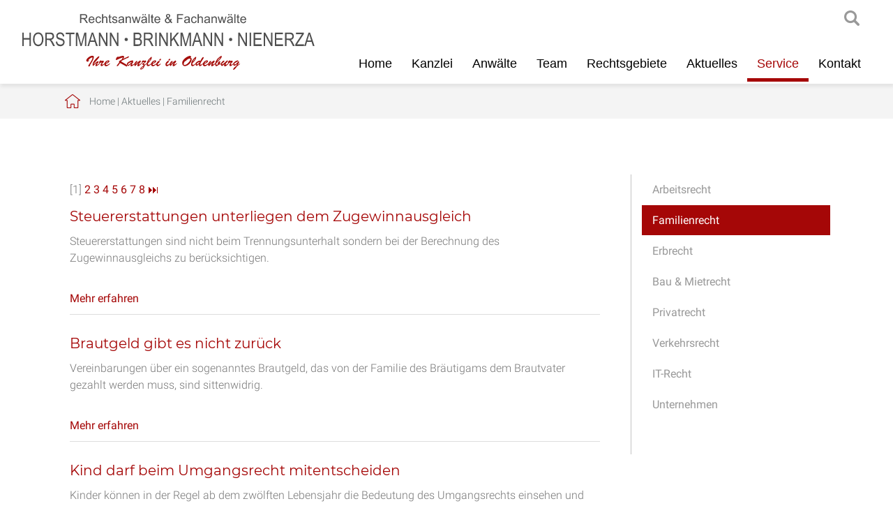

--- FILE ---
content_type: text/html; charset=iso-8859-1
request_url: https://architektenrecht-oldenburg.de/Aktuelles/Familienrecht/index.html
body_size: 5656
content:
<!DOCTYPE HTML>
<html lang="de">

<head>
	<title>Familienrecht | Architektenrecht Oldenburg | Rechtsanw&auml;lte Horstmann Oldenburg</title>

	<meta http-equiv="Content-Type" content="text/html; charset=iso-8859-1">
	<meta name="viewport" content="width=device-width, initial-scale=1.0">

	<meta name="description" content="Steuererstattungen sind nicht beim Trennungsunterhalt sondern bei der Berechnung des Zugewinnausgleichs zu berücksichtigen. Vereinbarungen über ein sogenanntes Brautgeld, das von der Familie des Bräutigams dem Brautvater gezahlt werden muss, sind sittenwidrig." />
	<META NAME="author" CONTENT="Horstmann, Brinkmann, Nienerza Rechtsanw&auml;lte">
<meta name="GENERATOR" content="cms2web">
<META NAME="publisher" CONTENT="[bense.com] GmbH Dortmund">
<META NAME="copyright" CONTENT="">
<META NAME="keywords" CONTENT="">
<META NAME="page-topic" CONTENT="Rechtsberatung">
<META NAME="audience" CONTENT="Alle, All">
<META NAME="expires" CONTENT="NEVER">
<META NAME="page-type" CONTENT="">
<META NAME="robots" CONTENT="INDEX,FOLLOW">

	<link rel="stylesheet" type="text/css" href="/stream/css/styles.css">
	<link rel="stylesheet" type="text/css" href="/stream/css/style3.css">
	<link rel="stylesheet" type="text/css" href="/stream/css/fonts/montserrat/montserrat.css">
	<link rel="stylesheet" type="text/css" href="/stream/css/fonts/roboto/roboto.css">
	<link rel="stylesheet" type="text/css" href="/stream/css/grid.css">

	<!--[if lte IE 7]>
	<link rel="stylesheet" type="text/css" href="/stream/css/ie.css">
	<![endif]-->

	<!--<script src="/stream/js/prototype_1_6_1_0.js"></script>
	<script src="/stream/js/jquery_1_8_min.js"></script>
	<script src="/stream/js/jquery_1_11_1.min.js"></script>-->
	<script src="/stream/js/jquery_3_6_0_min.js"></script>
	<script src="/stream/js/jquery.scrolltop.js"></script>

	<!--<script>
		jQuery.noConflict();
	</script>-->

	<script src="/stream/js/jquery.scrolltop.js"></script>

	<!-- Contactform NEU -->
	<link rel="stylesheet" type="text/css" href="/stream/css/style_contactform.css">

	<!-- Responsivemobilemenu -->
	<link rel="stylesheet" type="text/css" href="/stream/css/minmenu.css">
	<script src="/stream/js/minmenu.js"></script>

	<!-- Slider Revolution -->
	<!-- <link rel="stylesheet" type="text/css" href="/stream/css/themepunch.style.css" media="screen">
	<script type="text/javascript" src="/stream/js/themepunch.tools.min.js"></script>
	<script type="text/javascript" src="/stream/js/themepunch.revolution.min.js"></script>
	<link rel="stylesheet" type="text/css" href="/stream/css/themepunch.settings.css" media="screen"> -->

	<!-- Hover FX Anwälte -->
	<link rel="stylesheet" type="text/css" href="/stream/css/style1.css">
	<!--<script src="/stream/js/reflection.js" type="text/javascript" charset="utf-8"></script>-->

	<!-- REVOLUTION STYLE SHEETS -->
	<link rel="stylesheet" type="text/css" href="/stream/css/revolution/settings.css">

	<!-- REVOLUTION LAYERS STYLES -->
	<link rel="stylesheet" type="text/css" href="/stream/css/revolution/layers.css">
	<style type="text/css">.tp-rs-menulink {text-decoration: none}</style>

	<!-- REVOLUTION NAVIGATION STYLES -->
	<link rel="stylesheet" type="text/css" href="/stream/css/revolution/navigation.css">

	<!-- REVOLUTION JS FILES -->
	<script src="/stream/js/revolution/jquery.themepunch.tools.min.js"></script>
	<script src="/stream/js/revolution/jquery.themepunch.revolution.min.js"></script>
	<script src="/stream/js/revolution/extensions/revolution.extension.kenburn.min.js"></script>

	<link rel="shortcut icon" href="/favicon.ico">

	
	<script>
		jQuery(document).ready(function(){
			jQuery('#searchIcon').click(function(){
				var searchBox = jQuery('.searchBox');
				if (searchBox.hasClass('visible')){
					searchBox.animate({"top":"-300px"}, "slow").removeClass('visible');
				} else {
					searchBox.animate({"top":"0px"}, "slow").addClass('visible');
				}
			});
		});
	</script>

	

	
</head>

<body id="layout_3col" class="view">
	<div id="wrap">

	<!-- <div id="shortlink">

		<email>
			<div id="shorticon1" onclick="sidebarShow('email')">
				<a href="javascript:void(0)">
					<img src="/stream/images/layout/email.png">
				</a>
			</div>
			<div id="email" class="sidebar_item sidebar_item_hide">
				<a href="mailto:"></a>
			</div>
		</email>

		<telefon>
			<div id="shorticon2" onclick="sidebarShow('telefon')">
				<a href="javascript:void(0)">
					<img src="/stream/images/layout/telefon.png">
				</a>
			</div>
			<div id="telefon" class="sidebar_item sidebar_item_hide">
				<p><a href="tel:+49"></a></p>
			</div>
		</telefon>

		<karte>
			<div id="shorticon3" onclick="sidebarShow('karte')">
				<a href="javascript:void(0)">
					<img src="/stream/images/layout/karte.png">
				</a>
			</div>
			<div id="karte" class="sidebar_item sidebar_item_hide">
				<p>
					<a href="/Kontakt/index.html">Anfahrt und Kontakt</a>
				</p>
			</div>
		</karte>

		<sprache>
			<div id="shorticon4" onclick="sidebarShow('social')">
				<a href="javascript:void(0)">
					<img src="/stream/images/layout/social.png">
				</a>
			</div>
			<div id="social" class="sidebar_item sidebar_item_hide">
				<p>
					<a href="" target="_blank">Visitenkarte</a>
				</p>
			</div>
		</sprache>

		<facebook>
			<div id="shorticon5" onclick="sidebarShow('facebook')">
				<a href="javascript:void(0)">
					<img src="/stream/images/layout/facebook.png">
				</a>
			</div>
			<div id="facebook" class="sidebar_item sidebar_item_hide">
				<p>
					<a href="" target="_blank">Folgen Sie uns auf Facebook</a>
				</p>
			</div>
		</facebook>

	</div> -->

	
			<div id="head">

				<div class="page_margins_head">
					<div class="page">

						<div class="searchBox">
					    	<form name="search" id="search" action="/Suche/index.html" method="get">
								<input class="search-input" size="50" type="text" name="q"  >
								<input class="search-button" type="submit" value="Suchen">
							</form>
						</div>

						<div id="background"></div>

							<div id="labels">

								<div id="searchIcon"><a href="javascript: void(0)" >searchIcon</a></div>

								<div class="logo">
									<a href="/index.html"><img src="/stream/images/layout/logo.svg" height="80px" alt="" title=""></a>
								</div>

								<div id="nav-sk">
									<div class="rmm minimal"><ul class="menu rmm-main-list"><li class="first"><a file_id="1" href="/index.html"  target="" >Home</a></li><li class=""><a file_id="33" href="/Kanzleiprofil/index.html"  target="_self" >Kanzlei</a></li><li class=""><a file_id="35" href="/Rechtsanwaelte/index.html"  target="_self" >Anw&auml;lte</a></li><li class=""><a file_id="83" href="/Team/index.html"  target="_self" >Team</a></li><li class=""><a file_id="34" href="/Rechtsgebiete/index.html"  target="_self" >Rechtsgebiete</a></li><li class=""><a file_id="43" href="/Aktuelles/index.html"  target="_self" >Aktuelles</a></li><li class="active"><a file_id="37" href="/Service/index.html"  target="_self" >Service</a></li><li class=""><a file_id="38" href="/Kontakt-und-Anfahrt/index.html"  target="_self" >Kontakt</a></li></ul></div>								</div>

							</div>

					</div>
				</div>
			</div>

			<div id="location">
				<div class="page_margins">
					<div class="page">
						<div class="locbg">
							<a href="http://www.fachanwalt-oldenburg.de/index.html" class="location_home">Home</a> | <a href="http://www.fachanwalt-strafrecht-oldenburg.info/Aktuelles/index.html">Aktuelles</a> | <a href="http://www.architektenrecht-oldenburg.de/Aktuelles/Familienrecht/index.html" id="location_active">Familienrecht</a>						</div>
					</div>
				</div>
			</div>

			
		<div id="main">
			<a href="#" class="scrollup">Scroll</a>

			<div class="page_margins">
				<div class="page">

					<div id="col1">
						<div id="col1_content" class="clearfix">
							<ul id="sub_nav"><li class="nopath first"><a file_id="44" href="/Aktuelles/Arbeitsrecht/index.html">Arbeitsrecht</a></li><li class="path active"><a file_id="45" href="/Aktuelles/Familienrecht/index.html">Familienrecht</a></li><li class="nopath"><a file_id="46" href="/Aktuelles/Erbrecht/index.html">Erbrecht</a></li><li class="nopath"><a file_id="47" href="/Aktuelles/Baurecht-Mietrecht/index.html">Bau & Mietrecht</a></li><li class="nopath"><a file_id="48" href="/Aktuelles/Privatrecht/index.html">Privatrecht</a></li><li class="nopath"><a file_id="49" href="/Aktuelles/Verkehrsrecht/index.html">Verkehrsrecht</a></li><li class="nopath"><a file_id="50" href="/Aktuelles/IT-Recht/index.html">IT-Recht</a></li><li class="nopath"><a file_id="51" href="/Aktuelles/Unternehmen/index.html">Unternehmen</a></li></ul>													</div>
					</div>

					<div id="col3">
						<div id="col3_content" class="clearfix">
								<div class="contenttype_mandanteninfo"><div id="mandanteninfo"><div class="pager"><p>[1] <a title="Zu Seite 2"  href="/Aktuelles/Familienrecht/index.2.html">2</a> <a title="Zu Seite 3"  href="/Aktuelles/Familienrecht/index.3.html">3</a> <a title="Zu Seite 4"  href="/Aktuelles/Familienrecht/index.4.html">4</a> <a title="Zu Seite 5"  href="/Aktuelles/Familienrecht/index.5.html">5</a> <a title="Zu Seite 6"  href="/Aktuelles/Familienrecht/index.6.html">6</a> <a title="Zu Seite 7"  href="/Aktuelles/Familienrecht/index.7.html">7</a> <a title="Zu Seite 8"  href="/Aktuelles/Familienrecht/index.8.html">8</a> <a title="Zum Ende springen"  href="/Aktuelles/Familienrecht/index.1.html">&#9197;</a></p></div><div class="list"><div class="info-item"><div class="item-header"><a href="/Aktuelles/Familienrecht/detail.4007.Steuererstattungen-unterliegen-dem-Zugewinnausgleich.html" title="Zum Artikel 'Steuererstattungen unterliegen dem Zugewinnausgleich'">Steuererstattungen unterliegen dem Zugewinnausgleich</a></div><div class="item-text">Steuererstattungen sind nicht beim Trennungsunterhalt sondern bei der Berechnung des Zugewinnausgleichs zu berücksichtigen.</div><br><br><a href="/Aktuelles/Familienrecht/detail.4007.Steuererstattungen-unterliegen-dem-Zugewinnausgleich.html" title="Zum Artikel 'Steuererstattungen unterliegen dem Zugewinnausgleich'">Mehr erfahren</a></div><div class="info-item"><div class="item-header"><a href="/Aktuelles/Familienrecht/detail.1282.Brautgeld-gibt-es-nicht-zurück.html" title="Zum Artikel 'Brautgeld gibt es nicht zur&uuml;ck'">Brautgeld gibt es nicht zurück</a></div><div class="item-text">Vereinbarungen über ein sogenanntes Brautgeld, das von der Familie des Bräutigams dem Brautvater gezahlt werden muss, sind sittenwidrig.</div><br><br><a href="/Aktuelles/Familienrecht/detail.1282.Brautgeld-gibt-es-nicht-zurück.html" title="Zum Artikel 'Brautgeld gibt es nicht zur&uuml;ck'">Mehr erfahren</a></div><div class="info-item"><div class="item-header"><a href="/Aktuelles/Familienrecht/detail.1283.Kind-darf-beim-Umgangsrecht-mitentscheiden.html" title="Zum Artikel 'Kind darf beim Umgangsrecht mitentscheiden'">Kind darf beim Umgangsrecht mitentscheiden</a></div><div class="item-text">Kinder können in der Regel ab dem zwölften Lebensjahr die Bedeutung des Umgangsrechts einsehen und dürfen damit über die Ausgestaltung des elterlichen Umgangsrechts mitentscheiden.</div><br><br><a href="/Aktuelles/Familienrecht/detail.1283.Kind-darf-beim-Umgangsrecht-mitentscheiden.html" title="Zum Artikel 'Kind darf beim Umgangsrecht mitentscheiden'">Mehr erfahren</a></div><div class="info-item"><div class="item-header"><a href="/Aktuelles/Familienrecht/detail.1284.Aufhebung-einer-Adoption-nach-der-Scheidung.html" title="Zum Artikel 'Aufhebung einer Adoption nach der Scheidung'">Aufhebung einer Adoption nach der Scheidung</a></div><div class="item-text">Eine Adoption kann nach der Scheidung der Ehe der Adoptiveltern aufgehoben werden, wenn das Kindeswohl dies erfordert.</div><br><br><a href="/Aktuelles/Familienrecht/detail.1284.Aufhebung-einer-Adoption-nach-der-Scheidung.html" title="Zum Artikel 'Aufhebung einer Adoption nach der Scheidung'">Mehr erfahren</a></div><div class="info-item"><div class="item-header"><a href="/Aktuelles/Familienrecht/detail.1155.Mindestbedarf-für-ein-nichteheliches-Kind.html" title="Zum Artikel 'Mindestbedarf f&uuml;r ein nichteheliches Kind'">Mindestbedarf für ein nichteheliches Kind</a></div><div class="item-text">Auch für die Betreuung eines nichtehelichen Kin-des steht dem Unterhaltsberechtigten ein Mindestbedarf von derzeit 770 Euro im Monat zu.</div><br><br><a href="/Aktuelles/Familienrecht/detail.1155.Mindestbedarf-für-ein-nichteheliches-Kind.html" title="Zum Artikel 'Mindestbedarf f&uuml;r ein nichteheliches Kind'">Mehr erfahren</a></div><div class="info-item"><div class="item-header"><a href="/Aktuelles/Familienrecht/detail.1157.Umgangsrecht-umfasst-Übernachtung.html" title="Zum Artikel 'Umgangsrecht umfasst &Uuml;bernachtung'">Umgangsrecht umfasst Übernachtung</a></div><div class="item-text">Kinder dürfen zumindest dann bei ihrem leiblichen Vater übernachten, wenn dieser ohne diese Übernachtungsmöglichkeit sein Umgangsrecht gar nicht ausüben könnte.</div><br><br><a href="/Aktuelles/Familienrecht/detail.1157.Umgangsrecht-umfasst-Übernachtung.html" title="Zum Artikel 'Umgangsrecht umfasst &Uuml;bernachtung'">Mehr erfahren</a></div><div class="info-item"><div class="item-header"><a href="/Aktuelles/Familienrecht/detail.1158.Bundesverfassungsgericht-stärkt-Homo-Ehe.html" title="Zum Artikel 'Bundesverfassungsgericht st&auml;rkt Homo-Ehe'">Bundesverfassungsgericht stärkt Homo-Ehe</a></div><div class="item-text">Auch ein eingetragener Lebenspartner hat Anspruch auf die Hinterbliebenenversorgung des öffentlichen Dienstes.</div><br><br><a href="/Aktuelles/Familienrecht/detail.1158.Bundesverfassungsgericht-stärkt-Homo-Ehe.html" title="Zum Artikel 'Bundesverfassungsgericht st&auml;rkt Homo-Ehe'">Mehr erfahren</a></div><div class="info-item"><div class="item-header"><a href="/Aktuelles/Familienrecht/detail.1159.Schenkungswiderruf-wegen-ehelicher-Untreue.html" title="Zum Artikel 'Schenkungswiderruf wegen ehelicher Untreue'">Schenkungswiderruf wegen ehelicher Untreue</a></div><div class="item-text">Eine Schenkung zwischen Ehegatten kann nur dann wegen ehelicher Untreue widerrufen werden, wenn der Treuverstoß nach der Schenkung erfolgt ist.</div><br><br><a href="/Aktuelles/Familienrecht/detail.1159.Schenkungswiderruf-wegen-ehelicher-Untreue.html" title="Zum Artikel 'Schenkungswiderruf wegen ehelicher Untreue'">Mehr erfahren</a></div><div class="info-item"><div class="item-header"><a href="/Aktuelles/Familienrecht/detail.1160.Eltern-müssen-Studiengebühren-zahlen.html" title="Zum Artikel 'Eltern m&uuml;ssen Studiengeb&uuml;hren zahlen'">Eltern müssen Studiengebühren zahlen</a></div><div class="item-text">Wenn der Sohn oder die Tochter den Anspruch rechtzeitig anmeldet, müssen die Eltern zusätzlich zum Unterhalt auch die Studiengebühren zahlen.</div><br><br><a href="/Aktuelles/Familienrecht/detail.1160.Eltern-müssen-Studiengebühren-zahlen.html" title="Zum Artikel 'Eltern m&uuml;ssen Studiengeb&uuml;hren zahlen'">Mehr erfahren</a></div><div class="info-item"><div class="item-header"><a href="/Aktuelles/Familienrecht/detail.1161.Beschränkte-Rechtsmittel-bei-Vaterschaftsanfechtung.html" title="Zum Artikel 'Beschr&auml;nkte Rechtsmittel bei Vaterschaftsanfechtung'">Beschränkte Rechtsmittel bei Vaterschaftsanfechtung</a></div><div class="item-text">Ordnet ein Gericht bei einer Vaterschaftsanfechtung ein DNA-Abstammungsgutachten an, kann diese Anordnung nicht angefochten werden. Gegen ein Urteil, das der Vaterschaftsanfechtung stattgibt, kann wiederum der biologische Vater kein Rechtsmittel einlegen.</div><br><br><a href="/Aktuelles/Familienrecht/detail.1161.Beschränkte-Rechtsmittel-bei-Vaterschaftsanfechtung.html" title="Zum Artikel 'Beschr&auml;nkte Rechtsmittel bei Vaterschaftsanfechtung'">Mehr erfahren</a></div></div><div class="pager"><p>[1] <a title="Zu Seite 2"  href="/Aktuelles/Familienrecht/index.2.html">2</a> <a title="Zu Seite 3"  href="/Aktuelles/Familienrecht/index.3.html">3</a> <a title="Zu Seite 4"  href="/Aktuelles/Familienrecht/index.4.html">4</a> <a title="Zu Seite 5"  href="/Aktuelles/Familienrecht/index.5.html">5</a> <a title="Zu Seite 6"  href="/Aktuelles/Familienrecht/index.6.html">6</a> <a title="Zu Seite 7"  href="/Aktuelles/Familienrecht/index.7.html">7</a> <a title="Zu Seite 8"  href="/Aktuelles/Familienrecht/index.8.html">8</a> <a title="Zum Ende springen"  href="/Aktuelles/Familienrecht/index.1.html">&#9197;</a></p></div></div></div>						</div>

						<div id="ie_clearing">&nbsp;</div>
					</div>

				</div>
			</div>
		</div>


		<div id="push"></div>
	</div>

		<div id="footer">
			<div class="page_margins">
				<div class="page">

						<div class="subcolumns">

							<div class="c33l">
								<div class="subcl">
									<p><span>Horstmann, Brinkmann, Nienerza</span></p>

									<p>Staugraben 1A<br>
									26122 Oldenburg</p>

									<p>Telefon: <a href="tel:+4944126272">(04 41) 262 72</a><br>
									Telefax: (04 41) 257 39</p>

									<p><a href="mailto:info@rechtsanwaelte-horstmann.de">info@rechtsanwaelte-horstmann.de</a><br>
									<a href="https://www.rechtsanwaelte-horstmann.de">www.rechtsanwaelte-horstmann.de</a></p>

								</div>
							</div>

							<div class="c33l">
								<div class="subc">
									<div class="footer-logo">
										<img src="/stream/images/layout/logo.svg" style="width: 80%;" alt="Rechtsanw&auml;lte Kanzlei Oldenburg" title="Horstmann, Kl&uuml;ppel, Nienerza">
									</div>
								</div>
							</div>

							<div class="c33r">
								<div class="subcr">
									<p><a href="/Kanzleiprofil/index.html">Kanzlei</a></p>
									<p><a href="/Rechtsanwaelte/index.html">Anwälte</a></p>
									<p><a href="/Rechtsgebiete/index.html">Rechtsgebiete</a></p>
									<p><a href="/Aktuelles/index.html">Aktuelles</a></p>
									<p><a href="/Service/index.html">Service</a></p>
									<p><a href="/Kontakt-und-Anfahrt/index.html">Kontakt</a></p>
								</div>
							</div>

						<span class="skip wk_customer"> odbg-hrst 2026-01-20</span><span class="skip wk_wid"> wid-45</span><span class="skip wk_global"> drtm-bns 2026-01-20</span>						<!-- <div class="kwlayer"><a href="http://architektenrecht-oldenburg.de/Strafanzeigen-Oldenburg.html" title="Strafanzeigen Oldenburg">Strafanzeigen Oldenburg</a>, <a href="http://anwalt-oldenburg.info/kontrollierter-Bauablauf-Oldenburg.html" title="kontrollierter Bauablauf Oldenburg">kontrollierter Bauablauf Oldenburg</a>, <a href="http://verkehrsrecht-rastede.de/Kreditkuendigung-Oldenburg.html" title="Kreditkuendigung Oldenburg">Kreditkuendigung Oldenburg</a>, <a href="http://strafrecht-oldenburg.info/Verkehrsdelikte-Oldenburg.html" title="Verkehrsdelikte Oldenburg">Verkehrsdelikte Oldenburg</a>, <a href="http://bussgeld-oldenburg.de/Kanzlei.html" title="Kanzlei">Kanzlei</a>, <a href="http://versicherungsrecht-oldenburg.de/Schadensersatzpflicht-Oldenburg.html" title="Schadensersatzpflicht Oldenburg">Schadensersatzpflicht Oldenburg</a>, <a href="http://erbrecht-oldenburg.info/Unterhalt-Rechtsanwalt.html" title="Unterhalt Rechtsanwalt">Unterhalt Rechtsanwalt</a>, <a href="http://strafrecht-oldenburg.info/Ehevertrag-Oldenburg.html" title="Ehevertrag Oldenburg">Ehevertrag Oldenburg</a>, <a href="http://baurecht-oldenburg.de/Rechtsanwalt-Baurecht.html" title="Rechtsanwalt Baurecht">Rechtsanwalt Baurecht</a>, <a href="http://fachanwalt-verkehrsrecht-oldenburg.de/Anwalt-Unterhaltsrecht.html" title="Anwalt Unterhaltsrecht">Anwalt Unterhaltsrecht</a></div> -->
						</div>
					</div>
			</div>
		</div>

		<div id="datenschutz">
			Design und Webservice by <a href="https://www.bense.com" target="_blank" rel="noopener" title="Websiteoptimierung, SEO, SEM, Hosting und Webdesign in Dortmund">bense.com</a> | <a href="/Impressum/index.html" class="wikilink internal" title="Impressum">Impressum</a> | <a href="/Datenschutz/index.html" class="wikilink internal" title="Datenschutz">Datenschutz</a> | <a href="/Sitemap/index.html" class="wikilink internal" title="Sitemap">Sitemap</a> | <a href="/Suche/index.html" class="wikilink internal" title="Suche">Suche</a>		</div>

		<!--<script>
			jQuery.noConflict();
		</script>-->


		
		<script>
		function sidebarShow(name) {
			var show_item = ""
			var item_arr = ["email", "telefon", "karte", "social", "facebook"];

			for (var i = 0; i < item_arr.length; i++) {
				if (item_arr[i] == name) {
					if (!jQuery("#" + name).hasClass('sidebar_item_hide')) {
						jQuery('#' + name).hide('slide', {direction: 'left'}, 1000);
						jQuery('#' + name).addClass('sidebar_item_hide');
					} else {
						jQuery('#' + name).show('slide', {direction: 'left'}, 500);
						jQuery('#' + name).removeClass('sidebar_item_hide');
					}
				} else {
					jQuery('#' + item_arr[i]).hide('slide', {direction: 'left'}, 1000);
					jQuery('#' + item_arr[i]).addClass('sidebar_item_hide');
				}
			};
		}
	</script>

	<script>
		jQuery(document).ready(function() {
			jQuery("#rev_slider_1063_1").show().revolution({
				sliderType: "fadeIn",
				sliderLayout: "fullscreen",
				dottedOverlay: "none",
				delay: 6000,
				navigation: {
				//	keyboardNavigation: "off",
				//	keyboard_direction: "horizontal",
				//	mouseScrollNavigation: "off",
				//	mouseScrollReverse: "default",
				onHoverStop: "off",
				//	touch: {
				//		touchenabled: "on",
				//		swipe_threshold: 75,
				//		swipe_min_touches: 1,
				//		swipe_direction: "horizontal",
				//		drag_block_vertical: false
				// },
				//		tabs: {
				//			style: "zeus",
				//			enable: true,
				//			width: 100,
				//			height: 30,
				//			min_width: 100,
				//			wrapper_padding: 0,
				//			wrapper_color: "transparent",
				//			wrapper_opacity: "0",
				//			tmp: '<span class="tp-tab-title">{{title}}</span>',
				//			visibleAmount: 3,
				//			hide_onmobile: true,
				//			hide_under: 480,
				//			hide_onleave: false,
				//			hide_delay: 200,
				//			direction: "horizontal",
				//			span: true,
				//			position: "inner",
				//			space: 1,
				//			h_align: "left",
				//			v_align: "top",
				//			h_offset: 30,
				//			v_offset: 30
				//		},
				arrows: {
						style:"metis",
						enable:true,
						hide_onmobile:false,
						hide_onleave:false,
						tmp:'',
						left: {
							h_align:"left",
							v_align:"center",
							h_offset:0,
							v_offset:0
						},
						right: {
							h_align:"right",
							v_align:"center",
							h_offset:0,
							v_offset:0
						}
					}
				},
				// viewPort: {
				// 		enable: true,
				// 		outof: "pause",
				// 		visible_area: "80%",
				// 		presize: false
				// },
				// responsiveLevels: [1240, 1024, 778, 480],
				// visibilityLevels: [1240, 1024, 778, 480],
				gridwidth: [1230, 1024, 767, 480],
				gridheight: [800, 800, 480, 360],
				// lazyType: "none",
				parallax: {
					type: "scroll",
					origo: "enterpoint",
					speed: 400,
					levels: [5, 10, 15, 20, 25, 30, 35, 40, 45, 50, 46, 47, 48, 49, 50, 55],
					type: "scroll",
				},
				// shadow: 0,
				// spinner: "off",
				// stopLoop: "off",
				// stopAfterLoops: -1,
				// stopAtSlide: -1,
				// shuffle: "off",
				// autoHeight: "off",
				// hideThumbsOnMobile: "off",
				// hideSliderAtLimit: 0,
				// hideCaptionAtLimit: 0,
				// hideAllCaptionAtLilmit: 0,
				// debugMode: false,
				// fallbacks: {
				// 		simplifyAll: "off",
				// 		nextSlideOnWindowFocus: "off",
				// 		disableFocusListener: false,
				// }

			});
		
		});
	</script>

</body>
</html>


--- FILE ---
content_type: text/css;charset=iso-8859-1
request_url: https://architektenrecht-oldenburg.de/stream/css/styles.css
body_size: 7593
content:
@charset "utf-8";
@media all{
/* reset */
*{margin:0;padding:0}
option{padding-left:0.4em}
/*
* html body *{overflow:visible;}
* html iframe,* html frame{overflow:auto;}
* html frameset{overflow:hidden;}
*/
html{height:100%;margin-bottom:-1px;overflow-y:scroll;}
body{
font-size:100.01%;
color:#000;
background:#fff;
text-align:left;
}
fieldset,img{border:0 solid;}
p{margin:0 0 0.5em 0;}
ul,ol,dl{margin:1em 0 1em 2em}
li{margin-left:1.5em;line-height:1.7em;}
dt{font-weight:bold;}
dd{margin:0 0 1em 2em;}
blockquote{margin:0 0 1em 1.5em;}
}
body{
height:100%;
font-family:'Roboto',Arial,sans-serif;
/* text-align:justify;*/
font-size:10pt;
font-weight:normal;
}
@font-face{
font-family:'bwicons';
src:url('/stream/files/fonts/bwicons.eot?aypp3');
src:url('/stream/files/fonts/bwicons.eot?aypp3#iefix') format('embedded-opentype'),
url('/stream/files/fonts/bwicons.ttf?aypp3') format('truetype'),
url('/stream/files/fonts/bwicons.woff?aypp3') format('woff'),
url('/stream/files/fonts/bwicons.svg?aypp3#bwicons') format('svg');
font-weight:normal;
font-style:normal;
}
@font-face{
font-family:'icomoon';
src:url('/stream/files/fonts/icomoon.eot?39j0lz');
src:url('/stream/files/fonts/icomoon.eot?39j0lz#iefix') format('embedded-opentype'),
url('/stream/files/fonts/icomoon.ttf?39j0lz') format('truetype'),
url('/stream/files/fonts/icomoon.woff?39j0lz') format('woff'),
url('/stream/files/fonts/icomoon.svg?39j0lz#icomoon') format('svg');
font-weight:normal;
font-style:normal;
}
.clearfix:after{
content:".";
display:block;
height:0;
clear:both;
visibility:hidden
}
.clearfix{display:block}
#ie_clearing{display:none}
.skip,.hideme,.print{
position:absolute;
top:-1000em;
left:-1000em;
}
.subcolumns{display:table;width:100%;table-layout:fixed;}
.c14l,.c15l,.c20l,.c25l,.c33l,.c40l,.c38l,.c50l,.c55l,.c60l,.c62l,.c66l,.c75l,.c80l{float:left;}
.c14r,.c15r,.c20r,.c25r,.c33r,.c40r,.c38r,.c50r,.c55r,.c60r,.c66r,.c62r,.c75r,.c80r{float:right;margin-left:-5px;}
.c14l,.c14r{width:14%;}
.c15l,.c15r{width:15%;}
.c20l,.c20r{width:20%;}
.c40l,.c40r{width:40%;}
.c60l,.c60r{width:60%;}
.c80l,.c80r{width:80%;}
.c25l,.c25r{width:25%;}
.c33l,.c33r{width:33.333%;}
.c50l,.c50r{width:50%;}
.c55l,.c55r{width:55%;}
.c66l,.c66r{width:66.666%;}
.c75l,.c75r{width:75%;}
.c38l,.c38r{width:38.2%;}
.c62l,.c62r{width:61.8%;}
.subc{padding:0 0.5em;}
.subcl{padding:0 1em 0 0;}
.subcr{padding:0 0 0 1em;}
.equalize,.equalize .subcolumns{table-layout:fixed;}
.equalize > div{
display:table-cell;
float:none;
margin:0;
overflow:hidden;
vertical-align:top;
}
.c55l{
margin-right:20px;
}
ul.vlist{
margin:0;
padding:0;
list-style-type:none;
}
ul.vlist li{
margin:0;
padding:0;
}
ul.hlist{
margin:0;
padding:0;
list-style-type:none;
}
ul.hlist li{
display:inline;
margin:0;
padding:0;
}
.edit_toolbar{
position:fixed;
}
td{
vertical-align:top;
}
strong.maroon{
color:#333;
font-weight:normal;
}
strong{
color:#383838;
}
.page_margins{
margin:0 auto;
width:1200px;
position:relative;
}
.page_margins_head{
margin:0 auto;
width:95%;
position:relative;
}
.page_margins_2{
margin:0 auto;
width:900px;
}
html{
height:100%;
max-height:100%;
}
body{
font-family:'Roboto',Arial,sans-serif;
font-size:16px;
font-weight:300;
color:#777;
line-height:1.5em;
height:100%;
max-height:100%;
margin:0 auto;
}
body a{
color:#a50707;
text-decoration:none;
font-weight:normal;
}
body a:hover{
text-decoration:underline;
}
#main{
margin:80px 0;
position:relative;
}
li{
margin-left:0;
}
ul{
list-style-image:url(/stream/images/layout/list_check.png) ;
padding-left:0em;
margin:1em 0.5em 1em 1.5em
}
ul li ul{
list-style-image:url(/stream/images/layout/list_dot.png) ;
margin:1em 0.5em 1em 1em;
}
#head{
position:fixed;
width:100%;
height:120px;
top:0;
z-index:100;
}
.logo{
margin-top:20px;
margin-left:0;
text-align:center;
float:left;
z-index:500;
position:absolute;
}
.kontakt{
color:#fff;
font:normal 14px 'Roboto';
position:absolute;
right:15px;
top:10px;
}
/*
#nav{float:right;margin:35px 0 0 0;padding-top:0px;}
#nav ul{margin:0;padding:0;list-style:none;}
#nav ul li{float:left;padding:0;margin:0;	font:normal 14px 'Open Sans',sans-serif;}
#nav ul li a{margin:0px;padding:5px 15px 5px 15px;color:#fff;font:normal 14px 'Open Sans',sans-serif;text-decoration:none;display:block;}
#nav ul li a:hover{color:#fff;border-bottom:2px solid #fff;}
#nav ul li.active a{color:#fff;border-bottom:2px solid #fff;}
*/
ul#sub_nav{margin:0 0 50px 0;padding:0;}
ul#sub_nav li{padding:0;margin:0 0 1px 0;list-style:none;text-decoration:none;}
ul#sub_nav li a{display:block;padding:12px 0 12px 15px;font:normal 16px 'Roboto',Arial,sans-serif;color:#999;text-decoration:none;/*background:url(/stream/images/layout/sub_menu.png) no-repeat left center;*/}
ul#sub_nav li.active a{color:#fff;text-decoration:none;background:#a50707;}
ul#sub_nav li.path a{color:#fff;text-decoration:none;background:#a50707;}
ul#sub_nav li a:hover{color:#fff;text-decoration:none;background:#a50707;}
ul#sub_nav .level1{margin:0;}
ul#sub_nav ul.level1{padding-left:0 !important;}
ul#sub_nav .level1 li{padding:0;margin:0;list-style:none;text-decoration:none;}
ul#sub_nav .level1 li a{display:block;border-top:1px solid #f2f2f2;padding:12px 0 12px 40px;font:normal 15px 'Roboto',Arial,sans-serif;color:#999;text-decoration:none;background:none;}
ul#sub_nav .level1 li.active a{background:none;color:#a50707;text-decoration:none;}
ul#sub_nav .level1 li.path a{background:none;color:#a50707;text-decoration:none;}
ul#sub_nav .level1 li a:hover{background:none;color:#a50707;text-decoration:none;}
#ontop{
height:90px;
text-align:center;
margin-bottom:40px;
}
h1{
color:#a50707;
font:normal 28px 'Montserrat',Arial,sans-serif;
margin:5px 0 0 0;
padding-bottom:50px;
text-transform:uppercase;
text-align:center;
}
h2{
color:#a50707;
font:normal 20px 'Montserrat',Arial,sans-serif;
padding-bottom:30px;
}
h3{
color:#fff;
font:normal 16px 'Montserrat',Arial,sans-serif;
padding:8px;
background-color:#a50707;
margin-right:10px
}
h4{
color:#a50707;
font:bold 18px 'Montserrat',Arial,sans-serif;
padding-bottom:15px;
}
h5{
color:#a50707;
font:bold 14px 'Roboto',Arial,sans-serif;
margin:10px 0 5px 0;
}
h6{
color:#a50707;
font:bold 70px 'Roboto',Arial,sans-serif;
margin:0;
}
#col1{
float:right;
width:26%;
margin-top:0px;
margin-left:15px;
padding-left:15px;
border-left:1px solid #c3c3c3;
}
#col1_content{
line-height:1.5em;
}
#col1 a{
color:#2c2d2f;
}
#col1 a:hover{
color:#aa211e;
}
#col3{
margin-right:30%;
padding-top:0;
}
#col3_content{
margin-bottom:40px;
min-height:300px;
height:auto !important;
height:300px;
}
#location{
line-height:50px;
padding-left:20px;
padding-right:15px;
margin-bottom:0;
padding-top:120px;
font-size:14px;
font-weight:300;
font-family:'Roboto',Verdana,sans-serif;
background:#f4f4f4;
color:#697375;
}
#location a{
color:#697375;
font-weight:300;
}
#location a:hover{
color:#a50707;
text-decoration:none;
}
.locbg{
background:url(/stream/images/layout/location_bg.png) no-repeat left center;
padding-left:35px;
}
.tb_image.align_right{
margin-left:20px;
margin-top:5px;
}
.tb_image.align_left{
margin-right:20px;
margin-top:5px;
}
.tb_image.align_top{
margin-bottom:15px;
}
.site-head{
position:relative;
display:table;
width:100%;
height:100%;
text-align:center;
color:#bbb;
/*background:url(/stream/images/layout/mainimage.jpg) no-repeat center center;*/
background-size:cover;
}
.block_content.text_law_1 img {
/*background-color:#efefef;
margin:0 5px 0px 5px;
padding:0 0 10px 0;*/
}
.block_content.text_law_2{
text-align:center;
font-size:18px;
font-weight:300;
border:1px solid #eee;
position:relative;
max-width:270px;
margin:0 auto;
}
.block_content.text_law_2 a{
font-weight:300;
}
.block_content.text_law_2 p{
margin:0 0 0.8em 0;
}
.block_content.text_law_2:hover{
background-color:#eee;
/* Firefox */
/*-moz-transition:all 0.3s ease-in;*/
/* WebKit */
/*-webkit-transition:all 0.3s ease-in;*/
/* Opera */
/*-o-transition:all 0.3s ease-in;*/
/* Standard */
transition:all 0.3s ease-in;
}
.block_content.headline{
margin-bottom:1em;
}
/* Teaser */
#teaser{
display:block;
position:relative;
}
#teaser .subcl{
padding:0 !important;
}
#teaser .subcolumns{
position:relative;
}
/* Textseite */
.text .block_content.text_info{
height:100%;
margin-right:auto;
margin-left:auto;
padding:7em 20px;
max-width:500px
}
.text .block_content.text_info h1{
color:#a50707;
font:normal 28px 'Montserrat',Arial,sans-serif;
margin:5px 0 0 0;
padding-bottom:40px;
text-transform:uppercase;
text-align:left;
}
.text1 .block_content.text_info{
height:100%;
margin-right:auto;
margin-left:auto;
padding:8em 0;
max-width:500px
}
.text1 .block_content.text_info h1{
color:#000;
font-size:60px;
font-weight:100;
}
.block_content.text_intro{
margin:0 15px 0px 15px;
border: 1px solid #ebebeb;
padding: 15px;
background: #fafafa;
text-align: center;
}
/* Bildseite */
.mode_edit .block_content.text_pic{
position:relative !important;
height:100px;
}
.pic .block_content.text_pic{
height:100%;
right:0;
position:absolute;
top:0;
width:50%;
overflow:hidden;
}
.pic .block_content.text_pic .image-item{
background-position:center center;
background-repeat:no-repeat;
background-size:cover;
height:105%;
left:0;
position:absolute;
top:0;
width:105%;
-webkit-transition:all 1.3s;
-moz-transition:all 1.3s;
transition:all 1.3s;
}
.pic .block_content.text_pic .image-item img{
max-width:100%;
height:auto;
overflow:hidden;
}
/* Default */
/*body#default #header,
body#default #head,
body#default #location,
body#default #footer,*/
body#default #info,
body#default #callback_formular,
/*body#default #datenschutz,*/
body#default .site-head,
body#default #mainimage,
body#default #shortlink,
body#default #sidebarscroll,
body#default section.module.parallax.parallax-1,
body#default #start-news,
body#default #extra_2{
display:none !important;
}
body#default #main{
margin:0 auto !important;
padding-top:200px;
width:300px;
}
/* Einspaltig */
body#layout_1col #col1{
display:none;
}
body#layout_1col #col2{
display:none;
}
body#layout_1col .module.parallax.parallax-1{
display:none;
}
body#layout_1col .lawyer{
display:none;
}
body#layout_1col #col3{
margin:0;
}
/*
body#layout_1col h1{
padding-bottom:10px;
}
*/
body#layout_1col #news{
display:none;
}
body#layout_1col #header{
height:400px;
}
body#layout_1col #info{
display:none;
}
body#layout_1col #head{
background:#fff;
height:120px;
position:fixed;
box-shadow:1px 4px 4px rgba(163,163,163,0.2);
z-index:910;
}
body#layout_1col #nav ul li a{color:#333;}
body#layout_1col #nav ul li a:hover{color:#333;border-bottom:2px solid #333;}
body#layout_1col #nav ul li.active a{color:#333;border-bottom:2px solid #333;}
body#layout_1col #col3 h1,
body#layout_1col #col3 h2{
text-align:left;
}
body#layout_1col #shortlink{
position:fixed;
width:38px;
z-index:5;
padding:10px 2px 0px 2px;
left:0;
top:35%;
text-align:center;
}
/* Zweispaltig */
body#layout_3col #header .mainimage{
position:absolute;
left:50%;
margin-left:-1200px;
margin-bottom:0;
margin-right:0;
margin-top:-8px;
}
body#layout_3col #header .mainimage  img{
width:auto;
height:146px;
}
body#layout_3col #header{
height:140px;
/* background:url(/stream/images/layout/header_bg.png) repeat 0 0;*/
border-bottom:1px solid #e5e5e5;
border-top:1px solid #e5e5e5;
}
body#layout_3col #col3 h1,
body#layout_3col #col3 h2{
text-align:left;
}
body#layout_3col .module.parallax.parallax-1{
display:none;
}
body#layout_3col #head{
background:#fff;
height:120px;
position:fixed;
box-shadow:1px 4px 4px rgba(163,163,163,0.2);
z-index:910;
}
/*
body#layout_3col #header h1{
margin-top:80px;
font-size:36px;
}
*/
body#layout_3col #leistung{
display:none;
}
body#layout_3col #nav ul li a{color:#333;}
body#layout_3col #nav ul li a:hover{color:#333;border-bottom:2px solid #333;}
body#layout_3col #nav ul li.active a{color:#333;border-bottom:2px solid #333;}
body#layout_3col #shortlink{
position:fixed;
width:38px;
z-index:5;
padding:10px 2px 0px 2px;
left:0;
top:35%;
text-align:center;
}
/* Startseite */
body#intropage #location{
display:none;
}
body#intropage #col1{
display:none;
}
body#intropage #col2{
display:none;
}
body#intropage #col3{
margin:0;
/* text-align:center;*/
}
body#intropage h1{
text-align:center;
padding-bottom:0px;
}
body#intropage h2{
text-align:center;
font-size:18px;
/* margin-bottom:50px;*/
text-transform:uppercase;
}
body#intropage h4{
text-align:center;
margin-bottom:20px;
margin-top:20px;
}
body#intropage #leistung{
margin-bottom:50px;
}
body#intropage .site-head{
display:block;
}
body#intropage #col3_content{
margin-bottom:0px;
}
/* RechtsanwÃ¤lte */
body#layout_areas #col1{
display:none;
}
body#layout_areas #col2{
display:none;
}
body#layout_areas .module.parallax.parallax-1{
display:none;
}
body#layout_areas #col3{
margin:0;
}
body#layout_areas #head{
background:#fff;
height:120px;
position:fixed;
box-shadow:1px 4px 4px rgba(163,163,163,0.2);
z-index:910;
}
body#layout_areas #col3 h1,
body#layout_areas #col3 h2{
text-align:left;
}
#shorticon1,
#shorticon2,
#shorticon3,
#shorticon4,
#shorticon5,
#shorticon6{
height:40px;
}
#email.sidebar_item{
position:absolute;
top:0px;
left:40px;
border:none;
outline:none;
background:#f6f6f6;
width:250px;
height:30px;
margin:0 0 0 2px;
z-index:2;
padding:10px 0 1px 20px;
font-family:inherit;
font-size:16px;
color:#2c3e50;
text-align:left;
}
#telefon.sidebar_item{
position:absolute;
top:42px;
left:40px;
border:none;
outline:none;
background:#f6f6f6;
width:250px;
height:30px;
margin:0 0 0 2px;
z-index:2;
padding:10px 0 1px 20px;
font-family:inherit;
font-size:16px;
color:#2c3e50;
text-align:left;
}
#karte.sidebar_item{
position:absolute;
top:84px;
left:40px;
border:none;
outline:none;
background:#f6f6f6;
width:250px;
height:30px;
margin:0 0 0 2px;
z-index:2;
padding:10px 0 1px 20px;
font-family:inherit;
font-size:16px;
color:#2c3e50;
text-align:left;
}
#social.sidebar_item{
position:absolute;
top:126px;
left:40px;
border:none;
outline:none;
background:#f6f6f6;
width:250px;
height:30px;
margin:0 0 0 2px;
z-index:2;
padding:10px 0 1px 20px;
font-family:inherit;
font-size:16px;
color:#2c3e50;
text-align:left;
}
#facebook.sidebar_item{
position:absolute;
top:166px;
left:40px;
border:none;
outline:none;
background:#f6f6f6;
width:250px;
height:30px;
margin:0 0 0 2px;
z-index:2;
padding:10px 0 1px 20px;
font-family:inherit;
font-size:16px;
color:#2c3e50;
text-align:left;
}
#extra_1,
#extra_2{
margin:80px 0 10px 0;
}
#footer{
background:#f5f5f5;
font-size:15px;
text-align:left;
line-height:1.4em;
color:#777;
padding:30px 0;
}
#footer span{
color:#a50707;
text-transform:uppercase;
font-size:18px;
font-weight:500;
}
#footer a{
text-decoration:none;
font-size:15px;
color:#777;
font-weight:lighter !important;
}
#footer a:hover{
text-decoration:none;
color:#a50707;
}
#footer .kwlayer,
#footer .kwlayer a{
color:#fff;
text-align:center;
line-height:1.5em;
margin-top:10px;
font-size:10px;
background:#333;
}
.footer-logo{
text-align:center;
margin-top:25px;
}
#footer .c33r{
text-align:right;
}
#datenschutz{
padding:15px;
text-align:center;
font-family:'Roboto';
font-size:14px;
color:#fff;
background:#a50707;
}
#datenschutz a{
color:#fff;
font-weight:lighter !important;
}
#datenschutz a:hover{
text-decoration:none;
}
#mainimage{
height:375px;
margin:0 auto;
padding-top:100px;
overflow:hidden;
position:relative;
text-align:center;
}
#mainimage img{
padding-left:50%;
margin-left:-1338px
}
.block_content{
margin-bottom:3em;
}
.block_content.text{
margin-bottom:3em;
}
.block_content.contactform{
line-height:135%;
}
.block_content.contactform td{
padding:0 2em 0.7em 0;
text-align:left;
vertical-align:top;
width:50%;
}
.block_content.contactform .text{
padding:3px 0;
width:100%;
border:1px solid #ccc;
}
.block_content.contactform textarea.text{
height:130px;
}
.block_content.contactform #cform_plz{
width:27%;
}
.block_content.contactform #cform_ort{
width:70%;
}
.block_content.contactform h3{
color:#333;
padding-bottom:0;
padding-top:10px;
}
select#cform_title{
width:100%;
}
table.error td{
color:red;
}
.info {
padding:10px 0 0 0;
}
.info .pager{
margin:0 0 10px 0;
}
.info .list .info-item{
margin-bottom:25px;
margin-left:0;
border-bottom:1px solid #ddd;
padding-bottom:25px
}
.info .list .item-header{
padding:15px 0 15px 0;
margin-top:0px;
font-weight:normal;
text-align:left;
}
.info .list .info-item .item-header a{
color:#a50707;
font-weight:300;
font-size:20px;
}
.info .item-header h1{
margin-left:0;
text-transform:none;
font-size:150%;
}
.info .item-header h2{
margin-left:0;
font-size:100%;
font-weight:bold;
}
.info .list .item-text{
padding:10px 10px 10px 0;
display:inline-block;
}
.info .detail .item-text{
padding:0px;
margin:0px;
padding-left:0;
}
.info .item-backlink{
margin:10px 0 0 0;
}
.info .item-author{
margin:0;
}
.info .item-gericht{
margin:0;
}
.info .item-normen{
margin:0;
}
.info .item-url{
margin:0;
}
#col3 .tb_image{
display:block;
max-width:100%;
}
/* scroll to top */
.scrollup{
width:50px;
height:50px;
opacity:1;
position:fixed;
bottom:15px;
right:15px;
border:3px solid #fff;
display:none;
text-indent:-9999px;
background:#b8b8b8 url(/stream/images/layout/top.png) no-repeat center center;
z-index:999999;
-webkit-background-clip:padding-box;/* for Safari */
background-clip:padding-box;/* for IE9+,Firefox 4+,Opera,Chrome */
padding:5px 5px;
/*-webkit-border-radius:50%;
-moz-border-radius:50%;
-ms-border-radius:50%;
-o-border-radius:50%;*/
border-radius:50%;
}
.scrollup:hover{
opacity:1;
background:url(/stream/images/layout/top.png) no-repeat center center;
-webkit-background-clip:padding-box;/* for Safari */
background-clip:padding-box;/* for IE9+,Firefox 4+,Opera,Chrome */
padding:5px 5px;
/*-webkit-border-radius:50%;
-moz-border-radius:50%;
-ms-border-radius:50%;
-o-border-radius:50%;*/
border-radius:50%;
background-color:#a50707;
}
#head #background,#head #labels
{
position:absolute;
top:0px;
width:100%;
height:100%;
}
#head #labels{
background-color:rgba(255,255,255,0.75);
}
#head #background{
background-color:#fff;
display:none;
box-shadow:1px 2px 5px rgba(188,188,188,0.5);
}
#wrap{
min-height:100% !important;
height:auto !important;
height:100%;
margin:0 auto -233px;
}
#push{
height:233px;
font-size:0;
line-height:0;
}
.subcl{
padding:0;
}
.subc{
padding:0;
}
.subcr{
padding:0;
}
#shortlink{
position:fixed;
background:rgba(245,245,245,0.6);
width:38px;
z-index:100;
padding:10px 2px 0px 2px;
left:0;
top:35%;
text-align:center;
}
#shortlink a{
font-weight:500;
}
@media only screen and (max-width :1280px){
.page_margins{
width:1100px;
}
.block_content.text_leistungen{
width:265px;
}
.block_content.text_leistungen img{
width:100%;
}
body#intropage .page_margins{
width:1100px;
}	
}
@media only screen and (max-width :1100px){
.page_margins{
width:1000px;
}
.block_content.text_leistungen{
width:240px;
}
.block_content.text_leistungen img{
width:100%;
}
body#intropage .page_margins{
width:1000px;
}
body#intropage .tb_image{
width:100% !important;
}
}
@media only screen and (max-width :1000px){
.page_margins{
width:900px;
}
#nav ul li a{
padding:5px 15px 20px 15px;
}
.block_content.text_leistungen{
width:215px;
}
.block_content.text_leistungen img{
width:100%;
}
body#intropage .page_margins{
width:900px;
}
body#intropage .tb_image{
width:100% !important;
}
.navbar.navbar-inverse ul{
right:0px;
}
.navbar-brand > img{
margin-top:15px;
}
.block_content.text_anwaelte{
margin-right:10px;
}
}
@media only screen and (max-width :900px){
.page_margins{
width:800px;
}
#nav ul li a{
padding:5px 15px 20px 15px;
}
#col1_content img{
width:100%;	
}
.block_content.text_leistungen{
width:190px;
}
.block_content.text_leistungen img{
width:100%;
}
body#intropage .page_margins{
width:800px;
}
body#intropage .tb_image{
width:100% !important;
}
.navbar-brand{
padding:0;
}
.navbar-brand > img{
margin-top:0;
}
.block_content.text_anwaelte{
margin-right:10px;
}
}
@media only screen and (max-width :800px){
.page_margins{
width:700px;
}
#nav ul li a{
padding:5px 15px 20px 15px;
}
#col1_content img{
width:100%;	
}
.block_content.text_leistungen{
width:165px;
}
.block_content.text_leistungen img{
width:100%;
}
body#intropage .page_margins{
width:700px;
}
body#intropage .tb_image{
width:100% !important;
}
.navbar-brand{
padding:0;
}
.navbar-brand > img{
margin-top:0;
}
}
#info{
margin-bottom:20px;
height:320px;
}
#info h3{
text-transform:uppercase;
font-family:'Roboto';
font-size:28px;
color:#393939;
padding-bottom:10px;
}
.info1{
width:33%;
height:100%;
float:left;
background:#eae6e0;
}
.info1 .block_content{
margin:0 auto;
max-width:420px;
padding:20px;
}
.info2{
width:34%;
float:left;
background:#fff;
}
.info2 .block_content{
margin:0 auto;
max-width:420px;
padding:20px;
}
.info3{
width:33%;
height:100%;
float:right;
background:#eae6e0;
}
.info3 .block_content{
margin:0 auto;
max-width:420px;
padding:20px;
}
.info4{
width:100%;
height:100%;
float:right;
background:#eae6e0;
}
.info4 .block_content{
margin:0 auto;
padding:20px;
}
.btn{
font-family:'Roboto';
color:#fff;
font-size:14px;
background:#a50707;
padding:8px 20px 8px 20px;
text-decoration:none;
}
.btn:hover{
background:#697375;
text-decoration:none;
}
.owl-prev,.owl-next{
font-family:'Roboto';
color:#fff !important;
font-size:14px !important;
background:#a50707 !important;
padding:5px 15px !important;
text-decoration:none !important;
opacity:1 !important;
border-radius:0px !important;
}
.owl-prev:hover,.owl-next:hover{
background:#697375 !important;
text-decoration:none;
}
table.standard{
width:100%;
max-width:100%;
margin-bottom:20px;
}
table.standard caption{
width:100%;
margin:0px 2px;
padding:5px;
font-family:'Roboto',Helvetica,sans-serif;
font-size:15px;
font-weight:normal;
text-align:left;
line-height:120%;
color:#000;
}
table.standard a{
color:#4c4c4c;
}	
table.standard td,
table.standard th{
padding:5px;
font-size:15px;
vertical-align:top;
background:#f2f2f2;
}
table.standard.outer td{
background:none;
}
table.standard.outer table.standard td{
background:#f5f5f5;
}
table.standard th{
height:20px;
text-align:left;
font-size:13px;
text-shadow:1px 1px 0px #fff;
vertical-align:middle;
color:#333;
background:#f9f9f9;/* Old browsers */
background:-moz-linear-gradient(top,#f9f9f9 38%,#ededed 72%,#e2e2e2 100%);/* FF3.6+ */
background:-webkit-gradient(linear,left top,left bottom,color-stop(38%,#f9f9f9),color-stop(72%,#ededed),color-stop(100%,#e2e2e2));/* Chrome,Safari4+ */
background:-webkit-linear-gradient(top,#f9f9f9 38%,#ededed 72%,#e2e2e2 100%);/* Chrome10+,Safari5.1+ */
background:-o-linear-gradient(top,#f9f9f9 38%,#ededed 72%,#e2e2e2 100%);/* Opera 11.10+ */
background:-ms-linear-gradient(top,#f9f9f9 38%,#ededed 72%,#e2e2e2 100%);/* IE10+ */
background:linear-gradient(to bottom,#f9f9f9 38%,#ededed 72%,#e2e2e2 100%);/* W3C */
filter:progid:DXImageTransform.Microsoft.gradient( startColorstr='#f9f9f9',endColorstr='#e2e2e2',GradientType=0 );/* IE6-9 */
}
table.standard p{
margin:0;
}
/*table.standard tr:nth-child(odd) td{background:#f4f4f4 !important;}*/
table.standard tr:nth-child(even) td{background:#FFF !important;}
table.standard.vertical th{
background:#f4f4f4;
text-shadow:1px 1px 0px #fff;
height:20px;
font-size:10pt;
vertical-align:middle;		
}
table.standard.vertical tr td{
background:#f4f4f4 !important;
vertical-align:middle;		
}
.c50l,.c50r{
width:48%;
}
.scroll-down{
position:absolute;
bottom:40px;
display:inline-block;
font-size:40px;
line-height:32px;
left:50%;
z-index:3000;
margin-left:-16px;
color:#fff;
-webkit-animation:scrolling 1s infinite;
animation:scrolling 1s infinite;
}
.scroll-down:hover{
opacity:0.6;
filter:Alpha(Opacity=60);
text-decoration:none;
}
@-webkit-keyframes scrolling{
0%,100%{
bottom:30px;
}
50%{
bottom:40px;
}
}
@keyframes scrolling{
0%,100%{
bottom:30px;
}
50%{
bottom:40px;
}
}
[class^="ico-"],[class*=" ico-"]{
/* use !important to prevent issues with browser extensions that change fonts */
font-family:'bwicons' !important;
speak:none;
font-style:normal;
font-weight:normal;
font-variant:normal;
text-transform:none;
line-height:1;
/* Better Font Rendering */
-webkit-font-smoothing:antialiased;
-moz-osx-font-smoothing:grayscale;
}
.ico-mouse61:before{
content:"\e909";
color:#fff;
}
.searchBox{
padding:5px;
position:absolute;
top:-300px;
right:60px;
background:rgba(255,255,255,0.77);
border:1px solid #e6e3e3;
box-shadow:0 0 5px rgba(0,0,0,0.1);
width:300px;
z-index:2014;
}
.searchBox .search-input{
width:190px;
padding:10px 3px;
border:1px solid #ccc;
margin:0;
display:inline-block;
font-size:14px;
color:#838383;
}
.searchBox form#search [type="submit"]{
width:30%;
}
#searchIcon{
float:right;
}
#searchIcon{
margin-top:15px;
margin-right:15px;
}
#searchIcon a{
display:block;
margin:0 auto;
width:24px;
height:24px;
font-size:0px;
background:url(/stream/images/layout/search.png) no-repeat 0 0;
}
#searchIcon a:hover{
background-position:0 -24px;
}
.search-button{
border:1px solid #99ad03;
color:#fff;
/* text-shadow:1px 1px 0 #5d6902;*/
font-size:1.077em;
line-height:1em;
padding:7px 6px;
overflow:visible;
width:auto;
border-radius:3px;
background:#a7bd03;
background-image:linear-gradient(#b2ca03 0%,#99ad03 100%);
/*background-image:-o-linear-gradient(#b2ca03 0%,#99ad03 100%);
background-image:-moz-linear-gradient(#b2ca03 0%,#99ad03 100%);
background-image:-webkit-linear-gradient(#b2ca03 0%,#99ad03 100%);
background-image:-ms-linear-gradient(#b2ca03 0%,#99ad03 100%);*/
float:right;
}
.search-button span{
display:block;
}
.search-button:hover,.button:focus{
text-decoration:none;
background:#a7bd03;
background-image:linear-gradient(#a7bd03 0%,#839403 100%);
/*background-image:-o-linear-gradient(#a7bd03 0%,#839403 100%);
background-image:-moz-linear-gradient(#a7bd03 0%,#839403 100%);
background-image:-webkit-linear-gradient(#a7bd03 0%,#839403 100%);
background-image:-ms-linear-gradient(#a7bd03 0%,#839403 100%);*/
}
.sidebar_item_hide{
display:none;
}
#sidebarscroll{
background-color:rgba(255,255,255,0.6);
border-top:1px solid #fff;
border-bottom:1px solid #fff;
border-left:1px solid #fff;
width:50%;
position:absolute;
right:0;
top:300px;
z-index:6;
padding:15px 15px 5px 15px;
}
#sidebarscroll .block_content{
margin-bottom:0em;
}
#sidebarscroll p{
color:aqua;
text-align:center;
font:normal 28px 'Montserrat',Arial,sans-serif;
text-transform:uppercase;
color:#6d6e71;
margin:0;
}
.block_content.text_leistungen h2{
font-weight:normal !important;
font-size:18px !important;
text-align:left !important;
margin-bottom:0px !important;
padding-bottom:10px !important;
}
.block_content.text_leistungen{
padding-left:80px;
padding-right:20px;
font-family:'Roboto',Arial,sans-serif;
font-size:14px;
font-weight:300;
color:#777;
line-height:1.5em;
}
.block_content.text_leistungen:hover{
padding-left:80px;
/*-webkit-transition:all 0.5s ease-in-out;
-moz-transition:all 0.5s ease-in-out;
-o-transition:all 0.5s ease-in-out;*/
transition:all 0.5s ease-in-out;
}
.kanzlei,
.qualifikation,
.interessen{
width:100%;
height:100%;
position:relative;
font-family:'icomoon' !important;
color:#c2c2c2;
}
.kanzlei:hover,
.qualifikation:hover,
.interessen:hover{
color:#a50707;
/*-webkit-transition:all 0.3s ease-in-out;
-moz-transition:all 0.3s ease-in-out;
-o-transition:all 0.3s ease-in-out;*/
transition:all 0.3s ease-in-out;
}
.kanzlei:before,
.qualifikation:before,
.interessen:before{
font-size:48px;
position:absolute;
left:5px;
top:25px;
}
.kanzlei:before{
content:"\e900";
}
.qualifikation:before{
content:"\e901";
}
.interessen:before{
content:"\e902";
}
.thumbnail{
max-width:100%;
}
.lightbox{
display:none;
position:fixed;
z-index:999;
width:100%;
height:100%;
text-align:center;
top:0;
left:0;
background:rgba(0,0,0,0.8);
}
.lightbox img{
max-width:90%;
max-height:80%;
margin-top:5%;
border:6px solid white;
}
.lightbox:target{
outline:none;
display:block;
}
/* Ankerlinks */
.position::before{
display:block;
content:"";
height:140px;
margin-top:-140px;
visibility:hidden;
}
#mandanteninfo{
padding:10px 0 0 0;
}
#mandanteninfo .pager{
margin:0 0 10px 10px;
}
#mandanteninfo .list .info-item{
margin-bottom:25px;
margin-left:10px;
border-bottom:1px solid #ddd;
padding-bottom:10px;
}
#mandanteninfo .list .item-header{
padding:4px 0 0 0;
margin-top:0;
font-weight:normal;
text-align:left;
}
#mandanteninfo .list .info-item .item-header a{
color:#a50707;
/*font-size:20px;*/
font:normal 20px 'Montserrat',sans-serif;
}
#mandanteninfo .item-header h1{
margin-left:0;
text-transform:none;
font-size:150%;
}
#mandanteninfo .item-header h2{
margin-left:0;
font-size:100%;
font-weight:normal;
}
#mandanteninfo .list .item-text{
padding:10px 10px 10px 0;
display:inline-block;
}
#mandanteninfo .detail .item-text{
padding:0;
margin:0;
padding-left:0;
}
#mandanteninfo .item-backlink{
margin:10px 0 0 0;
}
#mandanteninfo .item-author{
margin:0;
}
#mandanteninfo .item-gericht{
margin:0;
}
#mandanteninfo .item-normen{
margin:0;
}
#mandanteninfo .item-url{
margin:0;
}


--- FILE ---
content_type: text/css;charset=iso-8859-1
request_url: https://architektenrecht-oldenburg.de/stream/css/revolution/layers.css
body_size: 13496
content:
/*-----------------------------------------------------------------------------
-	Revolution Slider 5.0 Layer Style Settings -
Screen Stylesheet
version:5.0.0
date:18/03/15
author:themepunch
email:info@themepunch.com
website:http://www.themepunch.com
-----------------------------------------------------------------------------*/
* {
-webkit-box-sizing:border-box;
-moz-box-sizing:border-box;
box-sizing:border-box;
}
.tp-caption.Twitter-Content a,.tp-caption.Twitter-Content a:visited
{
color:#0084B4!important;
}
.tp-caption.Twitter-Content a:hover
{
color:#0084B4!important;
text-decoration:underline!important;
}
.tp-caption.medium_grey,.medium_grey
{
background-color:#888;
border-style:none;
border-width:0;
color:#fff;
font-family:'Roboto',Arial,sans-serif;
font-size:20px;
font-weight:700;
line-height:20px;
margin:0;
padding:2px 4px;
position:absolute;
text-shadow:0 2px 5px rgba(0,0,0,0.5);
white-space:nowrap;
}
.tp-caption.small_text,.small_text
{
border-style:none;
border-width:0;
color:#fff;
font-family:'Roboto',Arial,sans-serif;
font-size:14px;
font-weight:700;
line-height:20px;
margin:0;
position:absolute;
text-shadow:0 2px 5px rgba(0,0,0,0.5);
white-space:nowrap;
}
.tp-caption.medium_text,.medium_text
{
border-style:none;
border-width:0;
color:#fff;
font-family:'Roboto',Arial,sans-serif;
font-size:20px;
font-weight:700;
line-height:20px;
margin:0;
position:absolute;
text-shadow:0 2px 5px rgba(0,0,0,0.5);
white-space:nowrap;
}
.tp-caption.large_text,.large_text
{
border-style:none;
border-width:0;
color:#fff;
font-family:'Roboto',Arial,sans-serif;
font-size:40px;
font-weight:700;
line-height:40px;
margin:0;
position:absolute;
text-shadow:0 2px 5px rgba(0,0,0,0.5);
white-space:nowrap;
}
.tp-caption.very_large_text,.very_large_text
{
border-style:none;
border-width:0;
color:#fff;
font-family:'Roboto',Arial,sans-serif;
font-size:60px;
font-weight:700;
letter-spacing:-2px;
line-height:60px;
margin:0;
position:absolute;
text-shadow:0 2px 5px rgba(0,0,0,0.5);
white-space:nowrap;
}
.tp-caption.very_big_white,.very_big_white
{
background-color:#000;
border-style:none;
border-width:0;
color:#fff;
font-family:'Roboto',Arial,sans-serif;
font-size:60px;
font-weight:800;
line-height:60px;
margin:0;
padding:1px 4px 0;
position:absolute;
text-shadow:none;
white-space:nowrap;
}
.tp-caption.very_big_black,.very_big_black
{
background-color:#fff;
border-style:none;
border-width:0;
color:#000;
font-family:'Roboto',Arial,sans-serif;
font-size:60px;
font-weight:700;
line-height:60px;
margin:0;
padding:1px 4px 0;
position:absolute;
text-shadow:none;
white-space:nowrap;
}
.tp-caption.modern_medium_fat,.modern_medium_fat
{
border-style:none;
border-width:0;
color:#000;
font-family:'Roboto',Arial,sans-serif,sans-serif;
font-size:24px;
font-weight:800;
line-height:20px;
margin:0;
position:absolute;
text-shadow:none;
white-space:nowrap;
}
.tp-caption.modern_medium_fat_white,.modern_medium_fat_white
{
border-style:none;
border-width:0;
color:#fff;
font-family:'Roboto',Arial,sans-serif,sans-serif;
font-size:24px;
font-weight:800;
line-height:20px;
margin:0;
position:absolute;
text-shadow:none;
white-space:nowrap;
}
.tp-caption.modern_medium_light,.modern_medium_light
{
border-style:none;
border-width:0;
color:#000;
font-family:'Roboto',Arial,sans-serif,sans-serif;
font-size:24px;
font-weight:300;
line-height:20px;
margin:0;
position:absolute;
text-shadow:none;
white-space:nowrap;
}
.tp-caption.modern_big_bluebg,.modern_big_bluebg
{
background-color:#4e5b6c;
border-style:none;
border-width:0;
color:#fff;
font-family:'Roboto',Arial,sans-serif,sans-serif;
font-size:30px;
font-weight:800;
letter-spacing:0;
line-height:36px;
margin:0;
padding:3px 10px;
position:absolute;
text-shadow:none;
}
.tp-caption.modern_big_redbg,.modern_big_redbg
{
background-color:#de543e;
border-style:none;
border-width:0;
color:#fff;
font-family:'Roboto',Arial,sans-serif,sans-serif;
font-size:30px;
font-weight:300;
letter-spacing:0;
line-height:36px;
margin:0;
padding:1px 10px 3px;
position:absolute;
text-shadow:none;
}
.tp-caption.modern_small_text_dark,.modern_small_text_dark
{
border-style:none;
border-width:0;
color:#555;
font-family:'Roboto',Arial,sans-serif;
font-size:14px;
line-height:22px;
margin:0;
position:absolute;
text-shadow:none;
white-space:nowrap;
}
.tp-caption.boxshadow,.boxshadow
{		
box-shadow:0 0 20px rgba(0,0,0,0.5);
}
.tp-caption.black,.black
{
color:#000;
text-shadow:none;
}
.tp-caption.noshadow,.noshadow
{
text-shadow:none;
}
.tp-caption.thinheadline_dark,.thinheadline_dark
{
background-color:transparent;
color:rgba(0,0,0,0.85);
font-family:'Roboto',Arial,sans-serif;
font-size:30px;
font-weight:300;
line-height:30px;
position:absolute;
text-shadow:none;
}
.tp-caption.thintext_dark,.thintext_dark
{
background-color:transparent;
color:rgba(0,0,0,0.85);
font-family:'Roboto',Arial,sans-serif;
font-size:16px;
font-weight:300;
line-height:26px;
position:absolute;
text-shadow:none;
}
.tp-caption.largeblackbg,.largeblackbg
{
background-color:#000;
border-radius:0;
color:#fff;
font-family:'Roboto',Arial,sans-serif;
font-size:50px;
font-weight:300;
line-height:70px;
padding:0 20px;
position:absolute;
text-shadow:none;
}
.tp-caption.largepinkbg,.largepinkbg
{
background-color:#db4360;
border-radius:0;
color:#fff;
font-family:'Roboto',Arial,sans-serif;
font-size:50px;
font-weight:300;
line-height:70px;
padding:0 20px;
position:absolute;
text-shadow:none;
}
.tp-caption.largewhitebg,.largewhitebg
{
background-color:#fff;
border-radius:0;
color:#000;
font-family:'Roboto',Arial,sans-serif;
font-size:50px;
font-weight:300;
line-height:70px;
padding:0 20px;
position:absolute;
text-shadow:none;
}
.tp-caption.largegreenbg,.largegreenbg
{
background-color:#67ae73;
border-radius:0;
color:#fff;
font-family:'Roboto',Arial,sans-serif;
font-size:50px;
font-weight:300;
line-height:70px;
padding:0 20px;
position:absolute;
text-shadow:none;
}
.tp-caption.excerpt,.excerpt
{
background-color:rgba(0,0,0,1);
border-color:#fff;
border-style:none;
border-width:0;
color:#fff;
font-family:'Roboto',Arial,sans-serif;
font-size:36px;
font-weight:700;
height:auto;
letter-spacing:-1.5px;
line-height:36px;
margin:0;
padding:1px 4px 0;
text-decoration:none;
text-shadow:none;
white-space:normal!important;
width:150px;
}
.tp-caption.large_bold_grey,.large_bold_grey
{
background-color:transparent;
border-color:#ffd658;
border-style:none;
border-width:0;
color:#666;
font-family:'Roboto',Arial,sans-serif;
font-size:60px;
font-weight:800;
line-height:60px;
margin:0;
padding:1px 4px 0;
text-decoration:none;
text-shadow:none;
}
.tp-caption.medium_thin_grey,.medium_thin_grey
{
background-color:transparent;
border-color:#ffd658;
border-style:none;
border-width:0;
color:#666;
font-family:'Roboto',Arial,sans-serif;
font-size:34px;
font-weight:300;
line-height:30px;
margin:0;
padding:1px 4px 0;
text-decoration:none;
text-shadow:none;
}
.tp-caption.small_thin_grey,.small_thin_grey
{
background-color:transparent;
border-color:#ffd658;
border-style:none;
border-width:0;
color:#757575;
font-family:'Roboto',Arial,sans-serif;
font-size:18px;
font-weight:300;
line-height:26px;
margin:0;
padding:1px 4px 0;
text-decoration:none;
text-shadow:none;
}
.tp-caption.lightgrey_divider,.lightgrey_divider
{
background-color:rgba(235,235,235,1);
background-position:initial;
background-repeat:initial;
border-color:#222;
border-style:none;
border-width:0;
height:3px;
text-decoration:none;
width:370px;
}
.tp-caption.large_bold_darkblue,.large_bold_darkblue
{
background-color:transparent;
border-color:#ffd658;
border-style:none;
border-width:0;
color:#34495e;
font-family:'Roboto',Arial,sans-serif;
font-size:58px;
font-weight:800;
line-height:60px;
text-decoration:none;
}
.tp-caption.medium_bg_darkblue,.medium_bg_darkblue
{
background-color:#34495e;
border-color:#ffd658;
border-style:none;
border-width:0;
color:#fff;
font-family:'Roboto',Arial,sans-serif;
font-size:20px;
font-weight:800;
line-height:20px;
padding:10px;
text-decoration:none;
}
.tp-caption.medium_bold_red,.medium_bold_red
{
background-color:transparent;
border-color:#ffd658;
border-style:none;
border-width:0;
color:#e33a0c;
font-family:'Roboto',Arial,sans-serif;
font-size:24px;
font-weight:800;
line-height:30px;
padding:0;
text-decoration:none;
}
.tp-caption.medium_light_red,.medium_light_red
{
background-color:transparent;
border-color:#ffd658;
border-style:none;
border-width:0;
color:#e33a0c;
font-family:'Roboto',Arial,sans-serif;
font-size:21px;
font-weight:300;
line-height:26px;
padding:0;
text-decoration:none;
}
.tp-caption.medium_bg_red,.medium_bg_red
{
background-color:#e33a0c;
border-color:#ffd658;
border-style:none;
border-width:0;
color:#fff;
font-family:'Roboto',Arial,sans-serif;
font-size:20px;
font-weight:800;
line-height:20px;
padding:10px;
text-decoration:none;
}
.tp-caption.medium_bold_orange,.medium_bold_orange
{
background-color:transparent;
border-color:#ffd658;
border-style:none;
border-width:0;
color:#f39c12;
font-family:'Roboto',Arial,sans-serif;
font-size:24px;
font-weight:800;
line-height:30px;
text-decoration:none;
}
.tp-caption.medium_bg_orange,.medium_bg_orange
{
background-color:#f39c12;
border-color:#ffd658;
border-style:none;
border-width:0;
color:#fff;
font-family:'Roboto',Arial,sans-serif;
font-size:20px;
font-weight:800;
line-height:20px;
padding:10px;
text-decoration:none;
}
.tp-caption.grassfloor,.grassfloor
{
background-color:rgba(160,179,151,1);
border-color:#222;
border-style:none;
border-width:0;
height:150px;
text-decoration:none;
width:4000px;
}
.tp-caption.large_bold_white,.large_bold_white
{
background-color:transparent;
border-color:#ffd658;
border-style:none;
border-width:0;
color:#fff;
font-family:'Roboto',Arial,sans-serif;
font-size:58px;
font-weight:800;
line-height:60px;
text-decoration:none;
}
.tp-caption.medium_light_white,.medium_light_white
{
background-color:transparent;
border-color:#ffd658;
border-style:none;
border-width:0;
color:#fff;
font-family:'Roboto',Arial,sans-serif;
font-size:30px;
font-weight:300;
line-height:36px;
padding:0;
text-decoration:none;
}
.tp-caption.mediumlarge_light_white,.mediumlarge_light_white
{
background-color:transparent;
border-color:#ffd658;
border-style:none;
border-width:0;
color:#fff;
font-family:'Roboto',Arial,sans-serif;
font-size:34px;
font-weight:300;
line-height:40px;
padding:0;
text-decoration:none;
}
.tp-caption.mediumlarge_light_white_center,.mediumlarge_light_white_center
{
background-color:transparent;
border-color:#ffd658;
border-style:none;
border-width:0;
color:#fff;
font-family:'Roboto',Arial,sans-serif;
font-size:34px;
font-weight:300;
line-height:40px;
padding:0;
text-align:center;
text-decoration:none;
}
.tp-caption.medium_bg_asbestos,.medium_bg_asbestos
{
background-color:#7f8c8d;
border-color:#ffd658;
border-style:none;
border-width:0;
color:#fff;
font-family:'Roboto',Arial,sans-serif;
font-size:20px;
font-weight:800;
line-height:20px;
padding:10px;
text-decoration:none;
}
.tp-caption.medium_light_black,.medium_light_black
{
background-color:transparent;
border-color:#ffd658;
border-style:none;
border-width:0;
color:#000;
font-family:'Roboto',Arial,sans-serif;
font-size:30px;
font-weight:300;
line-height:36px;
padding:0;
text-decoration:none;
}
.tp-caption.large_bold_black,.large_bold_black
{
background-color:transparent;
border-color:#ffd658;
border-style:none;
border-width:0;
color:#000;
font-family:'Roboto',Arial,sans-serif;
font-size:58px;
font-weight:800;
line-height:60px;
text-decoration:none;
}
.tp-caption.mediumlarge_light_darkblue,.mediumlarge_light_darkblue
{
background-color:transparent;
border-color:#ffd658;
border-style:none;
border-width:0;
color:#34495e;
font-family:'Roboto',Arial,sans-serif;
font-size:34px;
font-weight:300;
line-height:40px;
padding:0;
text-decoration:none;
}
.tp-caption.small_light_white,.small_light_white
{
background-color:transparent;
border-color:#ffd658;
border-style:none;
border-width:0;
color:#fff;
font-family:'Roboto',Arial,sans-serif;
font-size:17px;
font-weight:300;
line-height:28px;
padding:0;
text-decoration:none;
}
.tp-caption.roundedimage,.roundedimage
{
border-color:#222;
border-style:none;
border-width:0;
}
.tp-caption.large_bg_black,.large_bg_black
{
background-color:#000;
border-color:#ffd658;
border-style:none;
border-width:0;
color:#fff;
font-family:'Roboto',Arial,sans-serif;
font-size:40px;
font-weight:800;
line-height:40px;
padding:10px 20px 15px;
text-decoration:none;
}
.tp-caption.mediumwhitebg,.mediumwhitebg
{
background-color:#fff;
border-color:#000;
border-style:none;
border-width:0;
color:#000;
font-family:'Roboto',Arial,sans-serif;
font-size:30px;
font-weight:300;
line-height:30px;
padding:5px 15px 10px;
text-decoration:none;
text-shadow:none;
}
.tp-caption.maincaption,.maincaption
{
background-color:transparent;
border-color:#000;
border-style:none;
border-width:0;
color:#212a40;
font-family:'Roboto',Arial,sans-serif;
font-size:33px;
font-weight:500;
line-height:43px;
text-decoration:none;
text-shadow:none;
}
.tp-caption.miami_title_60px,.miami_title_60px
{
background-color:transparent;
border-color:#000;
border-style:none;
border-width:0;
color:#fff;
font-family:'Roboto',Arial,sans-serif;
font-size:60px;
font-weight:700;
letter-spacing:1px;
line-height:60px;
text-decoration:none;
text-shadow:none;
}
.tp-caption.miami_subtitle,.miami_subtitle
{
background-color:transparent;
border-color:#000;
border-style:none;
border-width:0;
color:rgba(255,255,255,0.65);
font-family:'Roboto',Arial,sans-serif;
font-size:17px;
font-weight:400;
letter-spacing:2px;
line-height:24px;
text-decoration:none;
text-shadow:none;
}
.tp-caption.divideline30px,.divideline30px
{
background:#fff;
background-color:#fff;
border-color:#222;
border-style:none;
border-width:0;
height:2px;
min-width:30px;
text-decoration:none;
}
.tp-caption.Miami_nostyle,.Miami_nostyle
{
border-color:#222;
border-style:none;
border-width:0;
}
.tp-caption.miami_content_light,.miami_content_light
{
background-color:transparent;
border-color:#000;
border-style:none;
border-width:0;
color:#fff;
font-family:'Roboto',Arial,sans-serif;
font-size:22px;
font-weight:400;
letter-spacing:0;
line-height:28px;
text-decoration:none;
text-shadow:none;
}
.tp-caption.miami_title_60px_dark,.miami_title_60px_dark
{
background-color:transparent;
border-color:#000;
border-style:none;
border-width:0;
color:#333;
font-family:'Roboto',Arial,sans-serif;
font-size:60px;
font-weight:700;
letter-spacing:1px;
line-height:60px;
text-decoration:none;
text-shadow:none;
}
.tp-caption.miami_content_dark,.miami_content_dark
{
background-color:transparent;
border-color:#000;
border-style:none;
border-width:0;
color:#666;
font-family:'Roboto',Arial,sans-serif;
font-size:22px;
font-weight:400;
letter-spacing:0;
line-height:28px;
text-decoration:none;
text-shadow:none;
}
.tp-caption.divideline30px_dark,.divideline30px_dark
{
background-color:#333;
border-color:#222;
border-style:none;
border-width:0;
height:2px;
min-width:30px;
text-decoration:none;
}
.tp-caption.ellipse70px,.ellipse70px
{
background-color:rgba(0,0,0,0.14902);
border-color:#222;
border-radius:50px 50px 50px 50px;
border-style:none;
border-width:0;
cursor:pointer;
line-height:1px;
min-height:70px;
min-width:70px;
text-decoration:none;
}
.tp-caption.arrowicon,.arrowicon
{
border-color:#222;
border-style:none;
border-width:0;
line-height:1px;
}
.tp-caption.MarkerDisplay,.MarkerDisplay
{
background-color:transparent;
border-color:#000;
border-radius:0 0 0 0;
border-style:none;
border-width:0;
font-family:'Roboto',Arial,sans-serif;
font-style:normal;
padding:0;
text-decoration:none;
text-shadow:none;
}
.tp-caption.Restaurant-Display,.Restaurant-Display
{
background-color:transparent;
border-color:transparent;
border-radius:0 0 0 0;
border-style:none;
border-width:0;
color:#fff;
font-family:'Roboto',Arial,sans-serif;
font-size:120px;
font-style:normal;
font-weight:700;
line-height:120px;
padding:0;
text-decoration:none;
}
.tp-caption.Restaurant-Cursive,.Restaurant-Cursive
{
background-color:transparent;
border-color:transparent;
border-radius:0 0 0 0;
border-style:none;
border-width:0;
color:#fff;
font-family:'Roboto',Arial,sans-serif;
font-size:30px;
font-style:normal;
font-weight:400;
letter-spacing:2px;
line-height:30px;
padding:0;
text-decoration:none;
}
.tp-caption.Restaurant-ScrollDownText,.Restaurant-ScrollDownText
{
background-color:transparent;
border-color:transparent;
border-radius:0 0 0 0;
border-style:none;
border-width:0;
color:#fff;
font-family:'Roboto',Arial,sans-serif;
font-size:17px;
font-style:normal;
font-weight:400;
letter-spacing:2px;
line-height:17px;
padding:0;
text-decoration:none;
}
.tp-caption.Restaurant-Description,.Restaurant-Description
{
background-color:transparent;
border-color:transparent;
border-radius:0 0 0 0;
border-style:none;
border-width:0;
color:#fff;
font-family:'Roboto',Arial,sans-serif;
font-size:20px;
font-style:normal;
font-weight:300;
letter-spacing:3px;
line-height:30px;
padding:0;
text-decoration:none;
}
.tp-caption.Restaurant-Price,.Restaurant-Price
{
background-color:transparent;
border-color:transparent;
border-radius:0 0 0 0;
border-style:none;
border-width:0;
color:#fff;
font-family:'Roboto',Arial,sans-serif;
font-size:30px;
font-style:normal;
font-weight:300;
letter-spacing:3px;
line-height:30px;
padding:0;
text-decoration:none;
}
.tp-caption.Restaurant-Menuitem,.Restaurant-Menuitem
{
background-color:rgba(0,0,0,1.00);
border-color:transparent;
border-radius:0 0 0 0;
border-style:none;
border-width:0;
color:rgba(255,255,255,1.00);
font-family:'Roboto',Arial,sans-serif;
font-size:17px;
font-style:normal;
font-weight:400;
letter-spacing:2px;
line-height:17px;
padding:10px 30px;
text-align:left;
text-decoration:none;
}
.tp-caption.Furniture-LogoText,.Furniture-LogoText
{
background-color:transparent;
border-color:transparent;
border-radius:0 0 0 0;
border-style:none;
border-width:0;
color:rgba(230,207,163,1.00);
font-family:'Roboto',Arial,sans-serif;
font-size:160px;
font-style:normal;
font-weight:300;
line-height:150px;
padding:0;
text-decoration:none;
text-shadow:none;
}
.tp-caption.Furniture-Plus,.Furniture-Plus
{
background-color:rgba(255,255,255,1.00);
border-color:transparent;
border-radius:30px 30px 30px 30px;
border-style:none;
border-width:0;
box-shadow:rgba(0,0,0,0.1) 0 1px 3px;
color:rgba(230,207,163,1.00);
font-family:'Roboto',Arial,sans-serif;
font-size:20px;
font-style:normal;
font-weight:400;
line-height:20px;
padding:6px 7px 4px;
text-decoration:none;
text-shadow:none;
}
.tp-caption.Furniture-Title,.Furniture-Title
{
background-color:transparent;
border-color:transparent;
border-radius:0 0 0 0;
border-style:none;
border-width:0;
color:rgba(0,0,0,1.00);
font-family:'Roboto',Arial,sans-serif;
font-size:20px;
font-style:normal;
font-weight:700;
letter-spacing:3px;
line-height:20px;
padding:0;
text-decoration:none;
text-shadow:none;
}
.tp-caption.Furniture-Subtitle,.Furniture-Subtitle
{
background-color:transparent;
border-color:transparent;
border-radius:0 0 0 0;
border-style:none;
border-width:0;
color:rgba(0,0,0,1.00);
font-family:'Roboto',Arial,sans-serif;
font-size:17px;
font-style:normal;
font-weight:300;
line-height:20px;
padding:0;
text-decoration:none;
text-shadow:none;
}
.tp-caption.Gym-Display,.Gym-Display
{
background-color:transparent;
border-color:transparent;
border-radius:0 0 0 0;
border-style:none;
border-width:0;
color:rgba(255,255,255,1.00);
font-family:'Roboto',Arial,sans-serif;
font-size:80px;
font-style:normal;
font-weight:900;
line-height:70px;
padding:0;
text-decoration:none;
}
.tp-caption.Gym-Subline,.Gym-Subline
{
background-color:transparent;
border-color:transparent;
border-radius:0 0 0 0;
border-style:none;
border-width:0;
color:rgba(255,255,255,1.00);
font-family:'Roboto',Arial,sans-serif;
font-size:30px;
font-style:normal;
font-weight:100;
letter-spacing:5px;
line-height:30px;
padding:0;
text-decoration:none;
}
.tp-caption.Gym-SmallText,.Gym-SmallText
{
background-color:transparent;
border-color:transparent;
border-radius:0 0 0 0;
border-style:none;
border-width:0;
color:rgba(255,255,255,1.00);
font-family:'Roboto',Arial,sans-serif;
font-size:17px;
font-style:normal;
font-weight:300;
line-height:22;
padding:0;
text-decoration:none;
text-shadow:none;
}
.tp-caption.Fashion-SmallText,.Fashion-SmallText
{
background-color:transparent;
border-color:transparent;
border-radius:0 0 0 0;
border-style:none;
border-width:0;
color:rgba(255,255,255,1.00);
font-family:'Roboto',Arial,sans-serif;
font-size:12px;
font-style:normal;
font-weight:600;
letter-spacing:2px;
line-height:20px;
padding:0;
text-decoration:none;
}
.tp-caption.Fashion-BigDisplay,.Fashion-BigDisplay
{
background-color:transparent;
border-color:transparent;
border-radius:0 0 0 0;
border-style:none;
border-width:0;
color:rgba(0,0,0,1.00);
font-family:'Roboto',Arial,sans-serif;
font-size:60px;
font-style:normal;
font-weight:900;
letter-spacing:2px;
line-height:60px;
padding:0;
text-decoration:none;
}
.tp-caption.Fashion-TextBlock,.Fashion-TextBlock
{
background-color:transparent;
border-color:transparent;
border-radius:0 0 0 0;
border-style:none;
border-width:0;
color:rgba(0,0,0,1.00);
font-family:'Roboto',Arial,sans-serif;
font-size:20px;
font-style:normal;
font-weight:400;
letter-spacing:2px;
line-height:40px;
padding:0;
text-decoration:none;
}
.tp-caption.Sports-Display,.Sports-Display
{
background-color:transparent;
border-color:transparent;
border-radius:0 0 0 0;
border-style:none;
border-width:0;
color:rgba(255,255,255,1.00);
font-family:'Roboto',Arial,sans-serif;
font-size:130px;
font-style:normal;
font-weight:100;
letter-spacing:13px;
line-height:130px;
padding:0;
text-decoration:none;
}
.tp-caption.Sports-DisplayFat,.Sports-DisplayFat
{
background-color:transparent;
border-color:transparent;
border-radius:0 0 0 0;
border-style:none;
border-width:0;
color:rgba(255,255,255,1.00);
font-family:'Roboto',Arial,sans-serif;
font-size:130px;
font-style:normal;
font-weight:900;
line-height:130px;
padding:0;
text-decoration:none;
}
.tp-caption.Sports-Subline,.Sports-Subline
{
background-color:transparent;
border-color:transparent;
border-radius:0 0 0 0;
border-style:none;
border-width:0;
color:rgba(0,0,0,1.00);
font-family:'Roboto',Arial,sans-serif;
font-size:32px;
font-style:normal;
font-weight:400;
letter-spacing:4px;
line-height:32px;
padding:0;
text-decoration:none;
}
.tp-caption.Instagram-Caption,.Instagram-Caption
{
background-color:transparent;
border-color:transparent;
border-radius:0 0 0 0;
border-style:none;
border-width:0;
color:rgba(255,255,255,1.00);
font-family:'Roboto',Arial,sans-serif;
font-size:20px;
font-style:normal;
font-weight:900;
line-height:20px;
padding:0;
text-decoration:none;
}
.tp-caption.News-Title,.News-Title
{
background-color:transparent;
border-color:transparent;
border-radius:0 0 0 0;
border-style:none;
border-width:0;
color:rgba(255,255,255,1.00);
font-family:"'Roboto',Arial,sans-serif Slab";
font-size:70px;
font-style:normal;
font-weight:400;
line-height:60px;
padding:0;
text-decoration:none;
}
.tp-caption.News-Subtitle,.News-Subtitle
{
background-color:rgba(255,255,255,0);
border-color:transparent;
border-radius:0 0 0 0;
border-style:none;
border-width:0;
color:rgba(255,255,255,1.00);
font-family:"'Roboto',Arial,sans-serif Slab";
font-size:15px;
font-style:normal;
font-weight:300;
line-height:24px;
padding:0;
text-decoration:none;
}
.tp-caption.News-Subtitle:hover,.News-Subtitle:hover
{
background-color:rgba(255,255,255,0);
border-color:transparent;
border-radius:0 0 0 0;
border-style:solid;
border-width:0;
color:rgba(255,255,255,0.65);
text-decoration:none;
}
.tp-caption.Photography-Display,.Photography-Display
{
background-color:transparent;
border-color:transparent;
border-radius:0 0 0 0;
border-style:none;
border-width:0;
color:rgba(255,255,255,1.00);
font-family:'Roboto',Arial,sans-serif;
font-size:80px;
font-style:normal;
font-weight:100;
letter-spacing:5px;
line-height:70px;
padding:0;
text-decoration:none;
}
.tp-caption.Photography-Subline,.Photography-Subline
{
background-color:transparent;
border-color:transparent;
border-radius:0 0 0 0;
border-style:none;
border-width:0;
color:rgba(119,119,119,1.00);
font-family:'Roboto',Arial,sans-serif;
font-size:20px;
font-style:normal;
font-weight:300;
letter-spacing:3px;
line-height:30px;
padding:0;
text-decoration:none;
}
.tp-caption.Photography-ImageHover,.Photography-ImageHover
{
background-color:transparent;
border-color:rgba(255,255,255,0);
border-radius:0 0 0 0;
border-style:none;
border-width:0;
color:rgba(255,255,255,1.00);
font-size:20px;
font-style:normal;
font-weight:400;
line-height:22;
padding:0;
text-decoration:none;
}
.tp-caption.Photography-ImageHover:hover,.Photography-ImageHover:hover
{
background-color:transparent;
border-color:transparent;
border-radius:0 0 0 0;
border-style:none;
border-width:0;
color:rgba(255,255,255,1.00);
text-decoration:none;
}
.tp-caption.Photography-Menuitem,.Photography-Menuitem
{
background-color:rgba(0,0,0,0.65);
border-color:transparent;
border-radius:0 0 0 0;
border-style:none;
border-width:0;
color:rgba(255,255,255,1.00);
font-family:'Roboto',Arial,sans-serif;
font-size:20px;
font-style:normal;
font-weight:300;
letter-spacing:2px;
line-height:20px;
padding:3px 5px 3px 8px;
text-decoration:none;
}
.tp-caption.Photography-Menuitem:hover,.Photography-Menuitem:hover
{
background-color:rgba(0,255,222,0.65);
border-color:transparent;
border-radius:0 0 0 0;
border-style:none;
border-width:0;
color:rgba(255,255,255,1.00);
text-decoration:none;
}
.tp-caption.Photography-Textblock,.Photography-Textblock
{
background-color:transparent;
border-color:transparent;
border-radius:0 0 0 0;
border-style:none;
border-width:0;
color:rgba(255,255,255,1.00);
font-family:'Roboto',Arial,sans-serif;
font-size:17px;
font-style:normal;
font-weight:300;
letter-spacing:2px;
line-height:30px;
padding:0;
text-decoration:none;
}
.tp-caption.Photography-Subline-2,.Photography-Subline-2
{
background-color:transparent;
border-color:transparent;
border-radius:0 0 0 0;
border-style:none;
border-width:0;
color:rgba(255,255,255,0.35);
font-family:'Roboto',Arial,sans-serif;
font-size:20px;
font-style:normal;
font-weight:300;
letter-spacing:3px;
line-height:30px;
padding:0;
text-decoration:none;
}
.tp-caption.Photography-ImageHover2,.Photography-ImageHover2
{
background-color:transparent;
border-color:rgba(255,255,255,0);
border-radius:0 0 0 0;
border-style:none;
border-width:0;
color:rgba(255,255,255,1.00);
font-family:'Roboto',Arial,sans-serif;
font-size:20px;
font-style:normal;
font-weight:400;
line-height:22;
padding:0;
text-decoration:none;
}
.tp-caption.Photography-ImageHover2:hover,.Photography-ImageHover2:hover
{
background-color:transparent;
border-color:transparent;
border-radius:0 0 0 0;
border-style:none;
border-width:0;
color:rgba(255,255,255,1.00);
text-decoration:none;
}
.tp-caption.WebProduct-Title,.WebProduct-Title
{
background-color:transparent;
border-color:transparent;
border-radius:0 0 0 0;
border-style:none;
border-width:0;
color:rgba(51,51,51,1.00);
font-family:'Roboto',Arial,sans-serif;
font-size:90px;
font-style:normal;
font-weight:100;
line-height:90px;
padding:0;
text-decoration:none;
}
.tp-caption.WebProduct-SubTitle,.WebProduct-SubTitle
{
background-color:transparent;
border-color:transparent;
border-radius:0 0 0 0;
border-style:none;
border-width:0;
color:rgba(153,153,153,1.00);
font-family:'Roboto',Arial,sans-serif;
font-size:15px;
font-style:normal;
font-weight:400;
line-height:20px;
padding:0;
text-decoration:none;
}
.tp-caption.WebProduct-Content,.WebProduct-Content
{
background-color:transparent;
border-color:transparent;
border-radius:0 0 0 0;
border-style:none;
border-width:0;
color:rgba(153,153,153,1.00);
font-family:'Roboto',Arial,sans-serif;
font-size:16px;
font-style:normal;
font-weight:600;
line-height:24px;
padding:0;
text-decoration:none;
}
.tp-caption.WebProduct-Menuitem,.WebProduct-Menuitem
{
background-color:rgba(51,51,51,1.00);
border-color:transparent;
border-radius:0 0 0 0;
border-style:none;
border-width:0;
color:rgba(255,255,255,1.00);
font-family:'Roboto',Arial,sans-serif;
font-size:15px;
font-style:normal;
font-weight:500;
letter-spacing:2px;
line-height:20px;
padding:3px 5px 3px 8px;
text-align:left;
text-decoration:none;
}
.tp-caption.WebProduct-Menuitem:hover,.WebProduct-Menuitem:hover
{
background-color:rgba(255,255,255,1.00);
border-color:transparent;
border-radius:0 0 0 0;
border-style:none;
border-width:0;
color:rgba(153,153,153,1.00);
text-decoration:none;
}
.tp-caption.WebProduct-Title-Light,.WebProduct-Title-Light
{
background-color:transparent;
border-color:transparent;
border-radius:0 0 0 0;
border-style:none;
border-width:0;
color:rgba(255,255,255,1.00);
font-family:'Roboto',Arial,sans-serif;
font-size:90px;
font-style:normal;
font-weight:100;
line-height:90px;
padding:0;
text-align:left;
text-decoration:none;
}
.tp-caption.WebProduct-SubTitle-Light,.WebProduct-SubTitle-Light
{
background-color:transparent;
border-color:transparent;
border-radius:0 0 0 0;
border-style:none;
border-width:0;
color:rgba(255,255,255,0.35);
font-family:'Roboto',Arial,sans-serif;
font-size:15px;
font-style:normal;
font-weight:400;
line-height:20px;
padding:0;
text-align:left;
text-decoration:none;
}
.tp-caption.WebProduct-Content-Light,.WebProduct-Content-Light
{
background-color:transparent;
border-color:transparent;
border-radius:0 0 0 0;
border-style:none;
border-width:0;
color:rgba(255,255,255,0.65);
font-family:'Roboto',Arial,sans-serif;
font-size:16px;
font-style:normal;
font-weight:600;
line-height:24px;
padding:0;
text-align:left;
text-decoration:none;
}
.tp-caption.FatRounded,.FatRounded
{
background-color:rgba(0,0,0,0.50);
border-color:rgba(211,211,211,1.00);
border-radius:50px 50px 50px 50px;
border-style:none;
border-width:0;
color:rgba(255,255,255,1.00);
font-family:'Roboto',Arial,sans-serif;
font-size:30px;
font-style:normal;
font-weight:900;
line-height:30px;
padding:20px 22px 20px 25px;
text-align:left;
text-decoration:none;
text-shadow:none;
}
.tp-caption.FatRounded:hover,.FatRounded:hover
{
background-color:rgba(0,0,0,1.00);
border-color:rgba(211,211,211,1.00);
border-radius:50px 50px 50px 50px;
border-style:none;
border-width:0;
color:rgba(255,255,255,1.00);
text-decoration:none;
}
.tp-caption.NotGeneric-Title,.NotGeneric-Title
{
background-color:transparent;
border-color:transparent;
border-radius:0 0 0 0;
border-style:none;
border-width:0;
color:rgba(255,255,255,1.00);
font-family:'Roboto',Arial,sans-serif;
font-size:70px;
font-style:normal;
font-weight:800;
line-height:70px;
padding:10px 0;
text-decoration:none;
}
.tp-caption.NotGeneric-SubTitle,.NotGeneric-SubTitle
{
background-color:transparent;
border-color:transparent;
border-radius:0 0 0 0;
border-style:none;
border-width:0;
color:rgba(255,255,255,1.00);
font-family:'Roboto',Arial,sans-serif;
font-size:13px;
font-style:normal;
font-weight:500;
letter-spacing:4px;
line-height:20px;
padding:0;
text-align:left;
text-decoration:none;
}
.tp-caption.NotGeneric-CallToAction,.NotGeneric-CallToAction
{
background-color:rgba(0,0,0,0);
border-color:rgba(255,255,255,0.50);
border-radius:0 0 0 0;
border-style:solid;
border-width:1px;
color:rgba(255,255,255,1.00);
font-family:'Roboto',Arial,sans-serif;
font-size:14px;
font-style:normal;
font-weight:500;
letter-spacing:3px;
line-height:14px;
padding:10px 30px;
text-align:left;
text-decoration:none;
}
.tp-caption.NotGeneric-CallToAction:hover,.NotGeneric-CallToAction:hover
{
background-color:transparent;
border-color:rgba(255,255,255,1.00);
border-radius:0 0 0 0;
border-style:solid;
border-width:1px;
color:rgba(255,255,255,1.00);
text-decoration:none;
}
.tp-caption.NotGeneric-Icon,.NotGeneric-Icon
{
background-color:rgba(0,0,0,0);
border-color:rgba(255,255,255,0);
border-radius:0 0 0 0;
border-style:solid;
border-width:0;
color:rgba(255,255,255,1.00);
font-family:'Roboto',Arial,sans-serif;
font-size:30px;
font-style:normal;
font-weight:400;
letter-spacing:3px;
line-height:30px;
padding:0;
text-align:left;
text-decoration:none;
}
.tp-caption.NotGeneric-Menuitem,.NotGeneric-Menuitem
{
background-color:rgba(0,0,0,0);
border-color:rgba(255,255,255,0.15);
border-radius:0 0 0 0;
border-style:solid;
border-width:1px;
color:rgba(255,255,255,1.00);
font-family:'Roboto',Arial,sans-serif;
font-size:14px;
font-style:normal;
font-weight:500;
letter-spacing:3px;
line-height:14px;
padding:27px 30px;
text-align:left;
text-decoration:none;
}
.tp-caption.NotGeneric-Menuitem:hover,.NotGeneric-Menuitem:hover
{
background-color:rgba(0,0,0,0);
border-color:rgba(255,255,255,1.00);
border-radius:0 0 0 0;
border-style:solid;
border-width:1px;
color:rgba(255,255,255,1.00);
text-decoration:none;
}
.tp-caption.MarkerStyle,.MarkerStyle
{
background-color:transparent;
border-color:transparent;
border-radius:0 0 0 0;
border-style:none;
border-width:0;
color:rgba(255,255,255,1.00);
font-family:'Roboto',Arial,sans-serif;
font-size:17px;
font-style:normal;
font-weight:100;
line-height:30px;
padding:0;
text-align:left;
text-decoration:none;
}
.tp-caption.Gym-Menuitem,.Gym-Menuitem
{
background-color:rgba(0,0,0,1.00);
border-color:rgba(255,255,255,0);
border-radius:3px 3px 3px 3px;
border-style:solid;
border-width:2px;
color:rgba(255,255,255,1.00);
font-family:'Roboto',Arial,sans-serif;
font-size:20px;
font-style:normal;
font-weight:300;
letter-spacing:2px;
line-height:20px;
padding:3px 5px 3px 8px;
text-align:left;
text-decoration:none;
}
.tp-caption.Gym-Menuitem:hover,.Gym-Menuitem:hover
{
background-color:rgba(0,0,0,1.00);
border-color:rgba(255,255,255,0.25);
border-radius:3px 3px 3px 3px;
border-style:solid;
border-width:2px;
color:rgba(255,255,255,1.00);
text-decoration:none;
}
.tp-caption.Newspaper-Button,.Newspaper-Button
{
background-color:rgba(255,255,255,0);
border-color:rgba(255,255,255,0.25);
border-radius:0 0 0 0;
border-style:solid;
border-width:1px;
color:rgba(255,255,255,1.00);
font-family:'Roboto',Arial,sans-serif;
font-size:13px;
font-style:normal;
font-weight:700;
letter-spacing:2px;
line-height:17px;
padding:12px 35px;
text-align:left;
text-decoration:none;
}
.tp-caption.Newspaper-Button:hover,.Newspaper-Button:hover
{
background-color:rgba(255,255,255,1.00);
border-color:rgba(255,255,255,1.00);
border-radius:0 0 0 0;
border-style:solid;
border-width:1px;
color:rgba(0,0,0,1.00);
text-decoration:none;
}
.tp-caption.Newspaper-Subtitle,.Newspaper-Subtitle
{
background-color:transparent;
border-color:transparent;
border-radius:0 0 0 0;
border-style:none;
border-width:0;
color:rgba(168,216,238,1.00);
font-family:'Roboto',Arial,sans-serif;
font-size:15px;
font-style:normal;
font-weight:900;
line-height:20px;
padding:0;
text-align:left;
text-decoration:none;
}
.tp-caption.Newspaper-Title,.Newspaper-Title
{
background-color:transparent;
border-color:transparent;
border-radius:0 0 0 0;
border-style:none;
border-width:0;
color:rgba(255,255,255,1.00);
font-family:"'Roboto',Arial,sans-serif Slab";
font-size:50px;
font-style:normal;
font-weight:400;
line-height:55px;
padding:0 0 10px;
text-align:left;
text-decoration:none;
}
.tp-caption.Newspaper-Title-Centered,.Newspaper-Title-Centered
{
background-color:transparent;
border-color:transparent;
border-radius:0 0 0 0;
border-style:none;
border-width:0;
color:rgba(255,255,255,1.00);
font-family:"'Roboto',Arial,sans-serif Slab";
font-size:50px;
font-style:normal;
font-weight:400;
line-height:55px;
padding:0 0 10px;
text-align:center;
text-decoration:none;
}
.tp-caption.Hero-Button,.Hero-Button
{
background-color:rgba(0,0,0,0);
border-color:rgba(255,255,255,0.50);
border-radius:0 0 0 0;
border-style:solid;
border-width:1px;
color:rgba(255,255,255,1.00);
font-family:'Roboto',Arial,sans-serif;
font-size:14px;
font-style:normal;
font-weight:500;
letter-spacing:3px;
line-height:14px;
padding:10px 30px;
text-align:left;
text-decoration:none;
}
.tp-caption.Hero-Button:hover,.Hero-Button:hover
{
background-color:rgba(255,255,255,1.00);
border-color:rgba(255,255,255,1.00);
border-radius:0 0 0 0;
border-style:solid;
border-width:1px;
color:rgba(0,0,0,1.00);
text-decoration:none;
}
.tp-caption.Video-Title,.Video-Title
{
background-color:rgba(0,0,0,1.00);
border-color:transparent;
border-radius:0 0 0 0;
border-style:none;
border-width:0;
color:rgba(255,255,255,1.00);
font-family:'Roboto',Arial,sans-serif;
font-size:30px;
font-style:normal;
font-weight:900;
line-height:30px;
padding:5px;
text-align:left;
text-decoration:none;
}
.tp-caption.Video-SubTitle,.Video-SubTitle
{
background-color:rgba(0,0,0,0.35);
border-color:transparent;
border-radius:0 0 0 0;
border-style:none;
border-width:0;
color:rgba(255,255,255,1.00);
font-family:'Roboto',Arial,sans-serif;
font-size:12px;
font-style:normal;
font-weight:600;
letter-spacing:2px;
line-height:12px;
padding:5px;
text-align:left;
text-decoration:none;
}
.tp-caption.NotGeneric-Button,.NotGeneric-Button
{
background-color:rgba(0,0,0,0);
border-color:rgba(255,255,255,0.50);
border-radius:0 0 0 0;
border-style:solid;
border-width:1px;
color:rgba(255,255,255,1.00);
font-family:'Roboto',Arial,sans-serif;
font-size:14px;
font-style:normal;
font-weight:500;
letter-spacing:3px;
line-height:14px;
padding:10px 30px;
text-align:left;
text-decoration:none;
}
.tp-caption.NotGeneric-Button:hover,.NotGeneric-Button:hover
{
background-color:transparent;
border-color:rgba(255,255,255,1.00);
border-radius:0 0 0 0;
border-style:solid;
border-width:1px;
color:rgba(255,255,255,1.00);
text-decoration:none;
}
.tp-caption.NotGeneric-BigButton,.NotGeneric-BigButton
{
background-color:rgba(0,0,0,0);
border-color:rgba(255,255,255,0.15);
border-radius:0 0 0 0;
border-style:solid;
border-width:1px;
color:rgba(255,255,255,1.00);
font-family:'Roboto',Arial,sans-serif;
font-size:14px;
font-style:normal;
font-weight:500;
letter-spacing:3px;
line-height:14px;
padding:27px 30px;
text-align:left;
text-decoration:none;
}
.tp-caption.NotGeneric-BigButton:hover,.NotGeneric-BigButton:hover
{
background-color:rgba(0,0,0,0);
border-color:rgba(255,255,255,1.00);
border-radius:0 0 0 0;
border-style:solid;
border-width:1px;
color:rgba(255,255,255,1.00);
text-decoration:none;
}
.tp-caption.WebProduct-Button,.WebProduct-Button
{
background-color:rgba(51,51,51,1.00);
border-color:rgba(0,0,0,1.00);
border-radius:0 0 0 0;
border-style:none;
border-width:2px;
color:rgba(255,255,255,1.00);
font-family:'Roboto',Arial,sans-serif;
font-size:16px;
font-style:normal;
font-weight:600;
letter-spacing:1px;
line-height:48px;
padding:0 40px;
text-align:left;
text-decoration:none;
}
.tp-caption.WebProduct-Button:hover,.WebProduct-Button:hover
{
background-color:rgba(255,255,255,1.00);
border-color:rgba(0,0,0,1.00);
border-radius:0 0 0 0;
border-style:none;
border-width:2px;
color:rgba(51,51,51,1.00);
text-decoration:none;
}
.tp-caption.Restaurant-Button,.Restaurant-Button
{
background-color:rgba(10,10,10,0);
border-color:rgba(255,255,255,0.50);
border-radius:0 0 0 0;
border-style:solid;
border-width:2px;
color:rgba(255,255,255,1.00);
font-family:'Roboto',Arial,sans-serif;
font-size:17px;
font-style:normal;
font-weight:500;
letter-spacing:3px;
line-height:17px;
padding:12px 35px;
text-align:left;
text-decoration:none;
}
.tp-caption.Restaurant-Button:hover,.Restaurant-Button:hover
{
background-color:rgba(0,0,0,0);
border-color:rgba(255,224,129,1.00);
border-radius:0 0 0 0;
border-style:solid;
border-width:2px;
color:rgba(255,255,255,1.00);
text-decoration:none;
}
.tp-caption.Gym-Button,.Gym-Button
{
background-color:rgba(139,192,39,1.00);
border-color:rgba(0,0,0,0);
border-radius:30px 30px 30px 30px;
border-style:solid;
border-width:0;
color:rgba(255,255,255,1.00);
font-family:'Roboto',Arial,sans-serif;
font-size:15px;
font-style:normal;
font-weight:600;
letter-spacing:1px;
line-height:15px;
padding:13px 35px;
text-align:left;
text-decoration:none;
}
.tp-caption.Gym-Button:hover,.Gym-Button:hover
{
background-color:rgba(114,168,0,1.00);
border-color:rgba(0,0,0,0);
border-radius:30px 30px 30px 30px;
border-style:solid;
border-width:0;
color:rgba(255,255,255,1.00);
text-decoration:none;
}
.tp-caption.Gym-Button-Light,.Gym-Button-Light
{
background-color:transparent;
border-color:rgba(255,255,255,0.25);
border-radius:30px 30px 30px 30px;
border-style:solid;
border-width:2px;
color:rgba(255,255,255,1.00);
font-family:'Roboto',Arial,sans-serif;
font-size:15px;
font-style:normal;
font-weight:600;
line-height:15px;
padding:12px 35px;
text-align:left;
text-decoration:none;
}
.tp-caption.Gym-Button-Light:hover,.Gym-Button-Light:hover
{
background-color:rgba(114,168,0,0);
border-color:rgba(139,192,39,1.00);
border-radius:30px 30px 30px 30px;
border-style:solid;
border-width:2px;
color:rgba(255,255,255,1.00);
text-decoration:none;
}
.tp-caption.Sports-Button-Light,.Sports-Button-Light
{
background-color:rgba(0,0,0,0);
border-color:rgba(255,255,255,0.50);
border-radius:0 0 0 0;
border-style:solid;
border-width:2px;
color:rgba(255,255,255,1.00);
font-family:'Roboto',Arial,sans-serif;
font-size:17px;
font-style:normal;
font-weight:600;
letter-spacing:2px;
line-height:17px;
padding:12px 35px;
text-align:left;
text-decoration:none;
}
.tp-caption.Sports-Button-Light:hover,.Sports-Button-Light:hover
{
background-color:rgba(0,0,0,0);
border-color:rgba(255,255,255,1.00);
border-radius:0 0 0 0;
border-style:solid;
border-width:2px;
color:rgba(255,255,255,1.00);
text-decoration:none;
}
.tp-caption.Sports-Button-Red,.Sports-Button-Red
{
background-color:rgba(219,28,34,1.00);
border-color:rgba(219,28,34,0);
border-radius:0 0 0 0;
border-style:solid;
border-width:2px;
color:rgba(255,255,255,1.00);
font-family:'Roboto',Arial,sans-serif;
font-size:17px;
font-style:normal;
font-weight:600;
letter-spacing:2px;
line-height:17px;
padding:12px 35px;
text-align:left;
text-decoration:none;
}
.tp-caption.Sports-Button-Red:hover,.Sports-Button-Red:hover
{
background-color:rgba(0,0,0,1.00);
border-color:rgba(0,0,0,1.00);
border-radius:0 0 0 0;
border-style:solid;
border-width:2px;
color:rgba(255,255,255,1.00);
text-decoration:none;
}
.tp-caption.Photography-Button,.Photography-Button
{
background-color:rgba(0,0,0,0);
border-color:rgba(255,255,255,0.25);
border-radius:30px 30px 30px 30px;
border-style:solid;
border-width:1px;
color:rgba(255,255,255,1.00);
font-family:'Roboto',Arial,sans-serif;
font-size:15px;
font-style:normal;
font-weight:600;
letter-spacing:1px;
line-height:15px;
padding:13px 35px;
text-align:left;
text-decoration:none;
}
.tp-caption.Photography-Button:hover,.Photography-Button:hover
{
background-color:rgba(0,0,0,0);
border-color:rgba(255,255,255,1.00);
border-radius:30px 30px 30px 30px;
border-style:solid;
border-width:1px;
color:rgba(255,255,255,1.00);
text-decoration:none;
}
.tp-caption.Newspaper-Button-2,.Newspaper-Button-2
{
background-color:rgba(0,0,0,0);
border-color:rgba(255,255,255,0.50);
border-radius:3px 3px 3px 3px;
border-style:solid;
border-width:2px;
color:rgba(255,255,255,1.00);
font-family:'Roboto',Arial,sans-serif;
font-size:15px;
font-style:normal;
font-weight:900;
line-height:15px;
padding:10px 30px;
text-align:left;
text-decoration:none;
}
.tp-caption.Newspaper-Button-2:hover,.Newspaper-Button-2:hover
{
background-color:rgba(0,0,0,0);
border-color:rgba(255,255,255,1.00);
border-radius:3px 3px 3px 3px;
border-style:solid;
border-width:2px;
color:rgba(255,255,255,1.00);
text-decoration:none;
}
.tp-caption.Feature-Tour,.Feature-Tour
{
background-color:rgba(139,192,39,1.00);
border-color:rgba(0,0,0,0);
border-radius:30px 30px 30px 30px;
border-style:solid;
border-width:0;
color:rgba(255,255,255,1.00);
font-family:'Roboto',Arial,sans-serif;
font-size:17px;
font-style:normal;
font-weight:700;
line-height:17px;
padding:17px 35px;
text-align:left;
text-decoration:none;
}
.tp-caption.Feature-Tour:hover,.Feature-Tour:hover
{
background-color:rgba(114,168,0,1.00);
border-color:rgba(0,0,0,0);
border-radius:30px 30px 30px 30px;
border-style:solid;
border-width:0;
color:rgba(255,255,255,1.00);
text-decoration:none;
}
.tp-caption.Feature-Examples,.Feature-Examples
{
background-color:transparent;
border-color:rgba(33,42,64,0.15);
border-radius:30px 30px 30px 30px;
border-style:solid;
border-width:2px;
color:rgba(33,42,64,0.50);
font-family:'Roboto',Arial,sans-serif;
font-size:17px;
font-style:normal;
font-weight:700;
line-height:17px;
padding:15px 35px;
text-align:left;
text-decoration:none;
}
.tp-caption.Feature-Examples:hover,.Feature-Examples:hover
{
background-color:transparent;
border-color:rgba(139,192,39,1.00);
border-radius:30px 30px 30px 30px;
border-style:solid;
border-width:2px;
color:rgba(139,192,39,1.00);
text-decoration:none;
}
.tp-caption.subcaption,.subcaption
{
background-color:transparent;
border-color:rgba(0,0,0,1.00);
border-radius:0 0 0 0;
border-style:none;
border-width:0;
color:rgba(111,124,130,1.00);
font-family:'Roboto',Arial,sans-serif;
font-size:19px;
font-style:normal;
font-weight:400;
line-height:24px;
padding:0;
text-align:left;
text-decoration:none;
text-shadow:none;
}
.tp-caption.menutab,.menutab
{
background-color:transparent;
border-color:rgba(0,0,0,1.00);
border-radius:0 0 0 0;
border-style:none;
border-width:0;
color:rgba(41,46,49,1.00);
font-family:'Roboto',Arial,sans-serif;
font-size:25px;
font-style:normal;
font-weight:300;
line-height:30px;
padding:0;
text-align:left;
text-decoration:none;
text-shadow:none;
}
.tp-caption.menutab:hover,.menutab:hover
{
background-color:transparent;
border-color:transparent;
border-radius:0 0 0 0;
border-style:none;
border-width:0;
color:rgba(213,0,0,1.00);
text-decoration:none;
}
.tp-caption.maincontent,.maincontent
{
background-color:transparent;
border-color:rgba(0,0,0,1.00);
border-radius:0 0 0 0;
border-style:none;
border-width:0;
color:rgba(41,46,49,1.00);
font-family:'Roboto',Arial,sans-serif;
font-size:21px;
font-style:normal;
font-weight:300;
line-height:26px;
padding:0;
text-align:left;
text-decoration:none;
text-shadow:none;
}
.tp-caption.minitext,.minitext
{
background-color:transparent;
border-color:rgba(0,0,0,1.00);
border-radius:0 0 0 0;
border-style:none;
border-width:0;
color:rgba(185,186,187,1.00);
font-family:'Roboto',Arial,sans-serif;
font-size:15px;
font-style:normal;
font-weight:400;
line-height:20px;
padding:0;
text-align:left;
text-decoration:none;
text-shadow:none;
}
.tp-caption.Feature-Buy,.Feature-Buy
{
background-color:rgba(0,154,238,1.00);
border-color:rgba(0,0,0,0);
border-radius:30px 30px 30px 30px;
border-style:solid;
border-width:0;
color:rgba(255,255,255,1.00);
font-family:'Roboto',Arial,sans-serif;
font-size:17px;
font-style:normal;
font-weight:700;
line-height:17px;
padding:17px 35px;
text-align:left;
text-decoration:none;
}
.tp-caption.Feature-Buy:hover,.Feature-Buy:hover
{
background-color:rgba(0,133,214,1.00);
border-color:rgba(0,0,0,0);
border-radius:30px 30px 30px 30px;
border-style:solid;
border-width:0;
color:rgba(255,255,255,1.00);
text-decoration:none;
}
.tp-caption.Feature-Examples-Light,.Feature-Examples-Light
{
background-color:transparent;
border-color:rgba(255,255,255,0.15);
border-radius:30px 30px 30px 30px;
border-style:solid;
border-width:2px;
color:rgba(255,255,255,1.00);
font-family:'Roboto',Arial,sans-serif;
font-size:17px;
font-style:normal;
font-weight:700;
line-height:17px;
padding:15px 35px;
text-align:left;
text-decoration:none;
}
.tp-caption.Feature-Examples-Light:hover,.Feature-Examples-Light:hover
{
background-color:transparent;
border-color:rgba(255,255,255,1.00);
border-radius:30px 30px 30px 30px;
border-style:solid;
border-width:2px;
color:rgba(255,255,255,1.00);
text-decoration:none;
}
.tp-caption.Facebook-Likes,.Facebook-Likes
{
background-color:rgba(59,89,153,1.00);
border-color:transparent;
border-radius:0 0 0 0;
border-style:none;
border-width:0;
color:rgba(255,255,255,1.00);
font-family:'Roboto',Arial,sans-serif;
font-size:15px;
font-style:normal;
font-weight:500;
line-height:22px;
padding:5px 15px;
text-align:left;
text-decoration:none;
}
.tp-caption.Twitter-Favorites,.Twitter-Favorites
{
background-color:rgba(255,255,255,0);
border-color:transparent;
border-radius:0 0 0 0;
border-style:none;
border-width:0;
color:rgba(136,153,166,1.00);
font-family:'Roboto',Arial,sans-serif;
font-size:15px;
font-style:normal;
font-weight:500;
line-height:22px;
padding:0;
text-align:left;
text-decoration:none;
}
.tp-caption.Twitter-Link,.Twitter-Link
{
background-color:rgba(255,255,255,1.00);
border-color:transparent;
border-radius:30px 30px 30px 30px;
border-style:none;
border-width:0;
color:rgba(135,153,165,1.00);
font-family:'Roboto',Arial,sans-serif;
font-size:15px;
font-style:normal;
font-weight:500;
line-height:15px;
padding:11px 11px 9px;
text-align:left;
text-decoration:none;
}
.tp-caption.Twitter-Link:hover,.Twitter-Link:hover
{
background-color:rgba(0,132,180,1.00);
border-color:transparent;
border-radius:30px 30px 30px 30px;
border-style:none;
border-width:0;
color:rgba(255,255,255,1.00);
text-decoration:none;
}
.tp-caption.Twitter-Retweet,.Twitter-Retweet
{
background-color:rgba(255,255,255,0);
border-color:transparent;
border-radius:0 0 0 0;
border-style:none;
border-width:0;
color:rgba(136,153,166,1.00);
font-family:'Roboto',Arial,sans-serif;
font-size:15px;
font-style:normal;
font-weight:500;
line-height:22px;
padding:0;
text-align:left;
text-decoration:none;
}
.tp-caption.Twitter-Content,.Twitter-Content
{
background-color:rgba(255,255,255,1.00);
border-color:transparent;
border-radius:0 0 0 0;
border-style:none;
border-width:0;
color:rgba(41,47,51,1.00);
font-family:'Roboto',Arial,sans-serif;
font-size:20px;
font-style:normal;
font-weight:500;
line-height:28px;
padding:30px 30px 70px;
text-align:left;
text-decoration:none;
}
.revtp-searchform input[type="text"],
.revtp-searchform input[type="email"],
.revtp-form input[type="text"],
.revtp-form input[type="email"]{ 	
font-family:"'Roboto',Arial,sans-serif",sans-serif;
font-size:15px;
color:#000;
background-color:#fff;
line-height:46px;
padding:0 20px;
cursor:text;
border:0;
width:400px;
margin-bottom:0px;
-webkit-transition:background-color 0.5s;
-moz-transition:background-color 0.5s;
-o-transition:background-color 0.5s;
-ms-transition:background-color 0.5s;
transition:background-color 0.5s;
border-radius:0px;
}
.tp-caption.BigBold-Title,
.BigBold-Title {
color:rgba(255,255,255,1.00);
font-size:110px;
line-height:100px;
font-weight:800;
font-style:normal;
font-family:'Roboto',Arial,sans-serif;
padding:10px 0px 10px 0;
text-decoration:none;
background-color:transparent;
border-color:transparent;
border-style:none;
border-width:0px;
border-radius:0 0 0 0px;
text-align:left
}
.tp-caption.BigBold-SubTitle,
.BigBold-SubTitle {
color:rgba(255,255,255,0.50);
font-size:15px;
line-height:24px;
font-weight:500;
font-style:normal;
font-family:'Roboto',Arial,sans-serif;
padding:0 0 0 0px;
text-decoration:none;
background-color:transparent;
border-color:transparent;
border-style:none;
border-width:0px;
border-radius:0 0 0 0px;
text-align:left;
letter-spacing:1px
}
.tp-caption.BigBold-Button,
.BigBold-Button {
color:rgba(255,255,255,1.00);
font-size:13px;
line-height:13px;
font-weight:500;
font-style:normal;
font-family:'Roboto',Arial,sans-serif;
padding:15px 50px 15px 50px;
text-decoration:none;
background-color:rgba(0,0,0,0);
border-color:rgba(255,255,255,0.50);
border-style:solid;
border-width:1px;
border-radius:0px 0px 0px 0px;
text-align:left;
letter-spacing:1px
}
.tp-caption.BigBold-Button:hover,
.BigBold-Button:hover {
color:rgba(255,255,255,1.00);
text-decoration:none;
background-color:transparent;
border-color:rgba(255,255,255,1.00);
border-style:solid;
border-width:1px;
border-radius:0px 0px 0px 0px
}
.tp-caption.FoodCarousel-Content,
.FoodCarousel-Content {
color:rgba(41,46,49,1.00);
font-size:17px;
line-height:28px;
font-weight:500;
font-style:normal;
font-family:'Roboto',Arial,sans-serif;
padding:30px 30px 30px 30px;
text-decoration:none;
background-color:rgba(255,255,255,1.00);
border-color:rgba(41,46,49,1.00);
border-style:solid;
border-width:1px;
border-radius:0 0 0 0px;
text-align:left
}
.tp-caption.FoodCarousel-Button,
.FoodCarousel-Button {
color:rgba(41,46,49,1.00);
font-size:13px;
line-height:13px;
font-weight:700;
font-style:normal;
font-family:'Roboto',Arial,sans-serif;
padding:15px 70px 15px 50px;
text-decoration:none;
background-color:rgba(255,255,255,1.00);
border-color:rgba(41,46,49,1.00);
border-style:solid;
border-width:1px;
border-radius:0px 0px 0px 0px;
text-align:left;
letter-spacing:1px
}
.tp-caption.FoodCarousel-Button:hover,
.FoodCarousel-Button:hover {
color:rgba(255,255,255,1.00);
text-decoration:none;
background-color:rgba(41,46,49,1.00);
border-color:rgba(41,46,49,1.00);
border-style:solid;
border-width:1px;
border-radius:0px 0px 0px 0px
}
.tp-caption.FoodCarousel-CloseButton,
.FoodCarousel-CloseButton {
color:rgba(41,46,49,1.00);
font-size:20px;
line-height:20px;
font-weight:700;
font-style:normal;
font-family:'Roboto',Arial,sans-serif;
padding:14px 14px 14px 16px;
text-decoration:none;
background-color:rgba(0,0,0,0);
border-color:rgba(41,46,49,0);
border-style:solid;
border-width:1px;
border-radius:30px 30px 30px 30px;
text-align:left;
letter-spacing:1px
}
.tp-caption.FoodCarousel-CloseButton:hover,
.FoodCarousel-CloseButton:hover {
color:rgba(255,255,255,1.00);
text-decoration:none;
background-color:rgba(41,46,49,1.00);
border-color:rgba(41,46,49,0);
border-style:solid;
border-width:1px;
border-radius:30px 30px 30px 30px
}
.tp-caption.Video-SubTitle,
.Video-SubTitle {
color:rgba(255,255,255,1.00);
font-size:12px;
line-height:12px;
font-weight:600;
font-style:normal;
font-family:'Roboto',Arial,sans-serif;
padding:5px 5px 5px 5px;
text-decoration:none;
background-color:rgba(0,0,0,0.35);
border-color:transparent;
border-style:none;
border-width:0px;
border-radius:0 0 0 0px;
letter-spacing:2px;
text-align:left
}
.tp-caption.Video-Title,
.Video-Title {
color:rgba(255,255,255,1.00);
font-size:30px;
line-height:30px;
font-weight:900;
font-style:normal;
font-family:'Roboto',Arial,sans-serif;
padding:5px 5px 5px 5px;
text-decoration:none;
background-color:rgba(0,0,0,1.00);
border-color:transparent;
border-style:none;
border-width:0px;
border-radius:0 0 0 0px;
text-align:left
}
.tp-caption.Travel-BigCaption,
.Travel-BigCaption {
color:rgba(255,255,255,1.00);
font-size:50px;
line-height:50px;
font-weight:400;
font-style:normal;
font-family:'Roboto',Arial,sans-serif;
padding:0 0 0 0px;
text-decoration:none;
background-color:transparent;
border-color:transparent;
border-style:none;
border-width:0px;
border-radius:0 0 0 0px;
text-align:left
}
.tp-caption.Travel-SmallCaption,
.Travel-SmallCaption {
color:rgba(255,255,255,1.00);
font-size:25px;
line-height:30px;
font-weight:300;
font-style:normal;
font-family:'Roboto',Arial,sans-serif;
padding:0 0 0 0px;
text-decoration:none;
background-color:transparent;
border-color:transparent;
border-style:none;
border-width:0px;
border-radius:0 0 0 0px;
text-align:left
}
.tp-caption.Travel-CallToAction,
.Travel-CallToAction {
color:rgba(255,255,255,1.00);
font-size:25px;
line-height:25px;
font-weight:500;
font-style:normal;
font-family:'Roboto',Arial,sans-serif;
padding:12px 20px 12px 20px;
text-decoration:none;
background-color:rgba(255,255,255,0.05);
border-color:rgba(255,255,255,1.00);
border-style:solid;
border-width:2px;
border-radius:5px 5px 5px 5px;
text-align:left;
letter-spacing:1px
}
.tp-caption.Travel-CallToAction:hover,
.Travel-CallToAction:hover {
color:rgba(255,255,255,1.00);
text-decoration:none;
background-color:rgba(255,255,255,0.15);
border-color:rgba(255,255,255,1.00);
border-style:solid;
border-width:2px;
border-radius:5px 5px 5px 5px
}
.tp-caption.RotatingWords-TitleWhite,
.RotatingWords-TitleWhite {
color:rgba(255,255,255,1.00);
font-size:70px;
line-height:70px;
font-weight:800;
font-style:normal;
font-family:'Roboto',Arial,sans-serif;
padding:0px 0px 0px 0;
text-decoration:none;
background-color:transparent;
border-color:transparent;
border-style:none;
border-width:0px;
border-radius:0 0 0 0px;
text-align:left
}
.tp-caption.RotatingWords-Button,
.RotatingWords-Button {
color:rgba(255,255,255,1.00);
font-size:20px;
line-height:20px;
font-weight:700;
font-style:normal;
font-family:'Roboto',Arial,sans-serif;
padding:20px 50px 20px 50px;
text-decoration:none;
background-color:rgba(0,0,0,0);
border-color:rgba(255,255,255,0.15);
border-style:solid;
border-width:2px;
border-radius:0px 0px 0px 0px;
text-align:left;
letter-spacing:3px
}
.tp-caption.RotatingWords-Button:hover,
.RotatingWords-Button:hover {
color:rgba(255,255,255,1.00);
text-decoration:none;
background-color:transparent;
border-color:rgba(255,255,255,1.00);
border-style:solid;
border-width:2px;
border-radius:0px 0px 0px 0px
}
.tp-caption.RotatingWords-SmallText,
.RotatingWords-SmallText {
color:rgba(255,255,255,1.00);
font-size:14px;
line-height:20px;
font-weight:400;
font-style:normal;
font-family:'Roboto',Arial,sans-serif;
padding:0 0 0 0px;
text-decoration:none;
background-color:transparent;
border-color:transparent;
border-style:none;
border-width:0px;
border-radius:0 0 0 0px;
text-align:left;
text-shadow:none
}
.tp-caption.ContentZoom-SmallTitle,
.ContentZoom-SmallTitle {
color:rgba(41,46,49,1.00);
font-size:33px;
line-height:45px;
font-weight:600;
font-style:normal;
font-family:'Roboto',Arial,sans-serif;
padding:0 0 0 0px;
text-decoration:none;
background-color:transparent;
border-color:transparent;
border-style:none;
border-width:0px;
border-radius:0 0 0 0px;
text-align:left
}
.tp-caption.ContentZoom-SmallSubtitle,
.ContentZoom-SmallSubtitle {
color:rgba(111,124,130,1.00);
font-size:16px;
line-height:24px;
font-weight:600;
font-style:normal;
font-family:'Roboto',Arial,sans-serif;
padding:0 0 0 0px;
text-decoration:none;
background-color:transparent;
border-color:transparent;
border-style:none;
border-width:0px;
border-radius:0 0 0 0px;
text-align:left
}
.tp-caption.ContentZoom-SmallIcon,
.ContentZoom-SmallIcon {
color:rgba(41,46,49,1.00);
font-size:20px;
line-height:20px;
font-weight:400;
font-style:normal;
font-family:'Roboto',Arial,sans-serif;
padding:10px 10px 10px 10px;
text-decoration:none;
background-color:transparent;
border-color:transparent;
border-style:none;
border-width:0px;
border-radius:0 0 0 0px;
text-align:left
}
.tp-caption.ContentZoom-SmallIcon:hover,
.ContentZoom-SmallIcon:hover {
color:rgba(111,124,130,1.00);
text-decoration:none;
background-color:transparent;
border-color:transparent;
border-style:none;
border-width:0px;
border-radius:0 0 0 0px
}
.tp-caption.ContentZoom-DetailTitle,
.ContentZoom-DetailTitle {
color:rgba(41,46,49,1.00);
font-size:70px;
line-height:70px;
font-weight:500;
font-style:normal;
font-family:'Roboto',Arial,sans-serif;
padding:0 0 0 0px;
text-decoration:none;
background-color:transparent;
border-color:transparent;
border-style:none;
border-width:0px;
border-radius:0 0 0 0px;
text-align:left
}
.tp-caption.ContentZoom-DetailSubTitle,
.ContentZoom-DetailSubTitle {
color:rgba(111,124,130,1.00);
font-size:25px;
line-height:25px;
font-weight:500;
font-style:normal;
font-family:'Roboto',Arial,sans-serif;
padding:0 0 0 0px;
text-decoration:none;
background-color:transparent;
border-color:transparent;
border-style:none;
border-width:0px;
border-radius:0 0 0 0px;
text-align:left
}
.tp-caption.ContentZoom-DetailContent,
.ContentZoom-DetailContent {
color:rgba(111,124,130,1.00);
font-size:17px;
line-height:28px;
font-weight:500;
font-style:normal;
font-family:'Roboto',Arial,sans-serif;
padding:0 0 0 0px;
text-decoration:none;
background-color:transparent;
border-color:transparent;
border-style:none;
border-width:0px;
border-radius:0 0 0 0px;
text-align:left
}
.tp-caption.ContentZoom-Button,
.ContentZoom-Button {
color:rgba(41,46,49,1.00);
font-size:13px;
line-height:13px;
font-weight:700;
font-style:normal;
font-family:'Roboto',Arial,sans-serif;
padding:15px 50px 15px 50px;
text-decoration:none;
background-color:rgba(0,0,0,0);
border-color:rgba(41,46,49,0.50);
border-style:solid;
border-width:1px;
border-radius:0px 0px 0px 0px;
text-align:left;
letter-spacing:1px
}
.tp-caption.ContentZoom-Button:hover,
.ContentZoom-Button:hover {
color:rgba(255,255,255,1.00);
text-decoration:none;
background-color:rgba(41,46,49,1.00);
border-color:rgba(41,46,49,1.00);
border-style:solid;
border-width:1px;
border-radius:0px 0px 0px 0px
}
.tp-caption.ContentZoom-ButtonClose,
.ContentZoom-ButtonClose {
color:rgba(41,46,49,1.00);
font-size:13px;
line-height:13px;
font-weight:700;
font-style:normal;
font-family:'Roboto',Arial,sans-serif;
padding:14px 14px 14px 16px;
text-decoration:none;
background-color:rgba(0,0,0,0);
border-color:rgba(41,46,49,0.50);
border-style:solid;
border-width:1px;
border-radius:30px 30px 30px 30px;
text-align:left;
letter-spacing:1px
}
.tp-caption.ContentZoom-ButtonClose:hover,
.ContentZoom-ButtonClose:hover {
color:rgba(255,255,255,1.00);
text-decoration:none;
background-color:rgba(41,46,49,1.00);
border-color:rgba(41,46,49,1.00);
border-style:solid;
border-width:1px;
border-radius:30px 30px 30px 30px
}
.tp-caption.Newspaper-Title,
.Newspaper-Title {
color:rgba(255,255,255,1.00);
font-size:50px;
line-height:55px;
font-weight:400;
font-style:normal;
font-family:"'Roboto',Arial,sans-serif Slab";
padding:0 0 10px 0;
text-decoration:none;
background-color:transparent;
border-color:transparent;
border-style:none;
border-width:0px;
border-radius:0 0 0 0px;
text-align:left
}
.tp-caption.Newspaper-Subtitle,
.Newspaper-Subtitle {
color:rgba(168,216,238,1.00);
font-size:15px;
line-height:20px;
font-weight:900;
font-style:normal;
font-family:'Roboto',Arial,sans-serif;
padding:0 0 0 0px;
text-decoration:none;
background-color:transparent;
border-color:transparent;
border-style:none;
border-width:0px;
border-radius:0 0 0 0px;
text-align:left
}
.tp-caption.Newspaper-Button,
.Newspaper-Button {
color:rgba(255,255,255,1.00);
font-size:13px;
line-height:17px;
font-weight:700;
font-style:normal;
font-family:'Roboto',Arial,sans-serif;
padding:12px 35px 12px 35px;
text-decoration:none;
background-color:rgba(255,255,255,0);
border-color:rgba(255,255,255,0.25);
border-style:solid;
border-width:1px;
border-radius:0px 0px 0px 0px;
letter-spacing:2px;
text-align:left
}
.tp-caption.Newspaper-Button:hover,
.Newspaper-Button:hover {
color:rgba(0,0,0,1.00);
text-decoration:none;
background-color:rgba(255,255,255,1.00);
border-color:rgba(255,255,255,1.00);
border-style:solid;
border-width:1px;
border-radius:0px 0px 0px 0px
}
.tp-caption.rtwhitemedium,
.rtwhitemedium {
font-size:22px;
line-height:26px;
color:rgb(255,255,255);
text-decoration:none;
background-color:transparent;
border-width:0px;
border-color:rgb(0,0,0);
border-style:none;
text-shadow:none
}
@media only screen and (max-width:767px) {
.revtp-searchform input[type="text"],
.revtp-searchform input[type="email"],
.revtp-form input[type="text"],
.revtp-form input[type="email"] { width:200px !important; }
}
.revtp-searchform input[type="submit"],
.revtp-form input[type="submit"] {	
font-family:"'Roboto',Arial,sans-serif",sans-serif;
line-height:46px;
letter-spacing:1px;
text-transform:uppercase;
font-size:15px;
font-weight:700;
padding:0 20px;
border:0;
background:#009aee;
color:#fff;
border-radius:0px;
}
.tp-caption.Twitter-Content a,
.tp-caption.Twitter-Content a:visited {
color:#0084B4 !important
}
.tp-caption.Twitter-Content a:hover {
color:#0084B4 !important;
text-decoration:underline !important
}
.tp-caption.Concept-Title,
.Concept-Title {
color:rgba(255,255,255,1.00);
font-size:70px;
line-height:70px;
font-weight:700;
font-style:normal;
font-family:'Roboto',Arial,sans-serif;
padding:0px 0px 10px 0px;
text-decoration:none;
text-align:left;
background-color:transparent;
border-color:transparent;
border-style:none;
border-width:0px;
border-radius:0px 0px 0px 0px;
letter-spacing:5px
}
.tp-caption.Concept-SubTitle,
.Concept-SubTitle {
color:rgba(255,255,255,0.65);
font-size:25px;
line-height:25px;
font-weight:700;
font-style:italic;
font-family:"'Roboto',Arial,sans-serif";
padding:0px 0px 10px 0px;
text-decoration:none;
text-align:left;
background-color:transparent;
border-color:transparent;
border-style:none;
border-width:0px;
border-radius:0px 0px 0px 0px
}
.tp-caption.Concept-Content,
.Concept-Content {
color:rgba(255,255,255,1.00);
font-size:20px;
line-height:30px;
font-weight:400;
font-style:normal;
font-family:'Roboto',Arial,sans-serif;
padding:0px 0px 0px 0px;
text-decoration:none;
text-align:center;
background-color:rgba(0,0,0,0);
border-color:rgba(255,255,255,1.00);
border-style:none;
border-width:2px;
border-radius:0px 0px 0px 0px
}
.tp-caption.Concept-MoreBtn,
.Concept-MoreBtn {
color:rgba(255,255,255,1.00);
font-size:30px;
line-height:30px;
font-weight:300;
font-style:normal;
font-family:'Roboto',Arial,sans-serif;
padding:10px 8px 7px 10px;
text-decoration:none;
text-align:left;
background-color:transparent;
border-color:rgba(255,255,255,0);
border-style:solid;
border-width:0px;
border-radius:50px 50px 50px 50px;
letter-spacing:1px;
text-align:left
}
.tp-caption.Concept-MoreBtn:hover,
.Concept-MoreBtn:hover {
color:rgba(255,255,255,1.00);
text-decoration:none;
background-color:rgba(255,255,255,0.15);
border-color:rgba(255,255,255,0);
border-style:solid;
border-width:0px;
border-radius:50px 50px 50px 50px
}
.tp-caption.Concept-LessBtn,
.Concept-LessBtn {
color:rgba(255,255,255,1.00);
font-size:30px;
line-height:30px;
font-weight:300;
font-style:normal;
font-family:'Roboto',Arial,sans-serif;
padding:10px 8px 7px 10px;
text-decoration:none;
text-align:left;
background-color:rgba(0,0,0,1.00);
border-color:rgba(255,255,255,0);
border-style:solid;
border-width:0px;
border-radius:50px 50px 50px 50px;
letter-spacing:1px;
text-align:left
}
.tp-caption.Concept-LessBtn:hover,
.Concept-LessBtn:hover {
color:rgba(0,0,0,1.00);
text-decoration:none;
background-color:rgba(255,255,255,1.00);
border-color:rgba(255,255,255,0);
border-style:solid;
border-width:0px;
border-radius:50px 50px 50px 50px
}
.tp-caption.Concept-SubTitle-Dark,
.Concept-SubTitle-Dark {
color:rgba(0,0,0,0.65);
font-size:25px;
line-height:25px;
font-weight:700;
font-style:italic;
font-family:'Roboto',Arial,sans-serif;
padding:0px 0px 10px 0px;
text-decoration:none;
text-align:left;
background-color:transparent;
border-color:transparent;
border-style:none;
border-width:0px;
border-radius:0px 0px 0px 0px
}
.tp-caption.Concept-Title-Dark,
.Concept-Title-Dark {
color:rgba(0,0,0,1.00);
font-size:70px;
line-height:70px;
font-weight:700;
font-style:normal;
font-family:'Roboto',Arial,sans-serif;
padding:0px 0px 10px 0px;
text-decoration:none;
text-align:center;
background-color:transparent;
border-color:transparent;
border-style:none;
border-width:0px;
border-radius:0px 0px 0px 0px;
letter-spacing:5px
}
.tp-caption.Concept-MoreBtn-Dark,
.Concept-MoreBtn-Dark {
color:rgba(0,0,0,1.00);
font-size:30px;
line-height:30px;
font-weight:300;
font-style:normal;
font-family:'Roboto',Arial,sans-serif;
padding:10px 8px 7px 10px;
text-decoration:none;
text-align:left;
background-color:transparent;
border-color:rgba(255,255,255,0);
border-style:solid;
border-width:0px;
border-radius:50px 50px 50px 50px;
letter-spacing:1px;
text-align:left
}
.tp-caption.Concept-MoreBtn-Dark:hover,
.Concept-MoreBtn-Dark:hover {
color:rgba(255,255,255,1.00);
text-decoration:none;
background-color:rgba(0,0,0,1.00);
border-color:rgba(255,255,255,0);
border-style:solid;
border-width:0px;
border-radius:50px 50px 50px 50px
}
.tp-caption.Concept-Content-Dark,
.Concept-Content-Dark {
color:rgba(0,0,0,1.00);
font-size:20px;
line-height:30px;
font-weight:400;
font-style:normal;
font-family:'Roboto',Arial,sans-serif;
padding:0px 0px 0px 0px;
text-decoration:none;
text-align:center;
background-color:rgba(0,0,0,0);
border-color:rgba(255,255,255,1.00);
border-style:none;
border-width:2px;
border-radius:0px 0px 0px 0px
}
.tp-caption.Concept-Notice,
.Concept-Notice {
color:rgba(255,255,255,1.00);
font-size:15px;
line-height:15px;
font-weight:400;
font-style:normal;
font-family:'Roboto',Arial,sans-serif;
padding:0px 0px 0px 0px;
text-decoration:none;
text-align:center;
background-color:rgba(0,0,0,0);
border-color:rgba(255,255,255,1.00);
border-style:none;
border-width:2px;
border-radius:0px 0px 0px 0px;
letter-spacing:2px
}
.tp-caption.Concept-Content a,
.tp-caption.Concept-Content a:visited {
color:#fff !important;
border-bottom:1px solid #fff !important;
font-weight:700 !important;
}
.tp-caption.Concept-Content a:hover {
border-bottom:1px solid transparent !important;
}
.tp-caption.Concept-Content-Dark a,
.tp-caption.Concept-Content-Dark a:visited {
color:#000 !important;
border-bottom:1px solid #000 !important;
font-weight:700 !important;
}
.tp-caption.Concept-Content-Dark a:hover {
border-bottom:1px solid transparent !important;
}
.tp-caption.Twitter-Content a,
.tp-caption.Twitter-Content a:visited {
color:#0084B4 !important
}
.tp-caption.Twitter-Content a:hover {
color:#0084B4 !important;
text-decoration:underline !important
}
.tp-caption.Creative-Title,
.Creative-Title {
color:rgba(255,255,255,1.00);
font-size:70px;
line-height:70px;
font-weight:400;
font-style:normal;
font-family:'Roboto',Arial,sans-serif;
padding:0px 0px 0px 0px;
text-decoration:none;
text-align:center;
background-color:transparent;
border-color:transparent;
border-style:none;
border-width:0px;
border-radius:0px 0px 0px 0px
}
.tp-caption.Creative-SubTitle,
.Creative-SubTitle {
color:rgba(205,176,131,1.00);
font-size:14px;
line-height:14px;
font-weight:400;
font-style:normal;
font-family:'Roboto',Arial,sans-serif;
padding:0px 0px 0px 0px;
text-decoration:none;
text-align:center;
background-color:transparent;
border-color:transparent;
border-style:none;
border-width:0px;
border-radius:0px 0px 0px 0px;
letter-spacing:2px
}
.tp-caption.Creative-Button,
.Creative-Button {
color:rgba(205,176,131,1.00);
font-size:13px;
line-height:13px;
font-weight:400;
font-style:normal;
font-family:'Roboto',Arial,sans-serif;
padding:15px 50px 15px 50px;
text-decoration:none;
text-align:left;
background-color:rgba(0,0,0,0);
border-color:rgba(205,176,131,0.25);
border-style:solid;
border-width:1px;
border-radius:0px 0px 0px 0px;
letter-spacing:2px
}
.tp-caption.Creative-Button:hover,
.Creative-Button:hover {
color:rgba(205,176,131,1.00);
text-decoration:none;
background-color:rgba(0,0,0,0);
border-color:rgba(205,176,131,1.00);
border-style:solid;
border-width:1px;
border-radius:0px 0px 0px 0px
}
.tp-caption.subcaption,
.subcaption {
color:rgba(111,124,130,1.00);
font-size:19px;
line-height:24px;
font-weight:400;
font-style:normal;
font-family:'Roboto',Arial,sans-serif;
padding:0 0 0 0px;
text-decoration:none;
background-color:transparent;
border-color:rgba(0,0,0,1.00);
border-style:none;
border-width:0px;
border-radius:0 0 0 0px;
text-shadow:none;
text-align:left
}
.tp-caption.RedDot,
.RedDot {
color:rgba(0,0,0,1.00);        
font-weight:400;
font-style:normal;        
padding:0px 0px 0px 0px;
text-decoration:none;
text-align:left;
background-color:rgba(213,0,0,1.00);
border-color:rgba(255,255,255,1.00);
border-style:solid;
border-width:5px;
border-radius:50px 50px 50px 50px
}
.tp-caption.RedDot:hover,
.RedDot:hover {
color:rgba(0,0,0,1.00);
text-decoration:none;
background-color:rgba(255,255,255,0.75);
border-color:rgba(213,0,0,1.00);
border-style:solid;
border-width:5px;
border-radius:50px 50px 50px 50px
}
.tp-caption.SlidingOverlays-Title,
.SlidingOverlays-Title {
color:rgba(255,255,255,1.00);
font-size:50px;
line-height:50px;
font-weight:400;
font-style:normal;
font-family:'Roboto',Arial,sans-serif;
padding:0px 0px 0px 0px;
text-decoration:none;
text-align:left;
background-color:transparent;
border-color:transparent;
border-style:none;
border-width:0px;
border-radius:0px 0px 0px 0px
}
.tp-caption.SlidingOverlays-Title,
.SlidingOverlays-Title {
color:rgba(255,255,255,1.00);
font-size:50px;
line-height:50px;
font-weight:400;
font-style:normal;
font-family:'Roboto',Arial,sans-serif;
padding:0px 0px 0px 0px;
text-decoration:none;
text-align:left;
background-color:transparent;
border-color:transparent;
border-style:none;
border-width:0px;
border-radius:0px 0px 0px 0px
}
.tp-caption.Woo-TitleLarge,
.Woo-TitleLarge {
color:rgba(0,0,0,1.00);
font-size:40px;
line-height:40px;
font-weight:400;
font-style:normal;
font-family:'Roboto',Arial,sans-serif;
padding:0 0 0 0px;
text-decoration:none;
background-color:transparent;
border-color:transparent;
border-style:none;
border-width:0px;
border-radius:0 0 0 0px;
text-align:center;
}
.tp-caption.Woo-Rating,
.Woo-Rating {
color:rgba(0,0,0,1.00);
font-size:14px;
line-height:30px;
font-weight:300;
font-style:normal;
font-family:'Roboto',Arial,sans-serif;
padding:0 0 0 0px;
text-decoration:none;
background-color:transparent;
border-color:transparent;
border-style:none;
border-width:0px;
border-radius:0 0 0 0px;
text-align:left;
}
.tp-caption.Woo-SubTitle,
.Woo-SubTitle {
color:rgba(0,0,0,1.00);
font-size:18px;
line-height:18px;
font-weight:300;
font-style:normal;
font-family:'Roboto',Arial,sans-serif;
padding:0 0 0 0px;
text-decoration:none;
background-color:transparent;
border-color:transparent;
border-style:none;
border-width:0px;
border-radius:0 0 0 0px;
text-align:center;
letter-spacing:2px;
}
.tp-caption.Woo-PriceLarge,
.Woo-PriceLarge {
color:rgba(0,0,0,1.00);
font-size:60px;
line-height:60px;
font-weight:700;
font-style:normal;
font-family:'Roboto',Arial,sans-serif;
padding:0 0 0 0px;
text-decoration:none;
background-color:transparent;
border-color:transparent;
border-style:none;
border-width:0px;
border-radius:0 0 0 0px;
text-align:center;
}
.tp-caption.Woo-ProductInfo,
.Woo-ProductInfo {
color:rgba(0,0,0,1.00);
font-size:15px;
line-height:15px;
font-weight:500;
font-style:normal;
font-family:'Roboto',Arial,sans-serif;
padding:12px 75px 12px 50px;
text-decoration:none;
background-color:rgba(254,207,114,1.00);
border-color:rgba(0,0,0,1.00);
border-style:solid;
border-width:1px;
border-radius:4px 4px 4px 4px;
text-align:left;
}
.tp-caption.Woo-ProductInfo:hover,
.Woo-ProductInfo:hover {
color:rgba(0,0,0,1.00);
text-decoration:none;
background-color:rgba(243,168,71,1.00);
border-color:rgba(0,0,0,1.00);
border-style:solid;
border-width:1px;
border-radius:4px 4px 4px 4px
}
.tp-caption.Woo-AddToCart,
.Woo-AddToCart {
color:rgba(0,0,0,1.00);
font-size:15px;
line-height:15px;
font-weight:500;
font-style:normal;
font-family:'Roboto',Arial,sans-serif;
padding:12px 35px 12px 35px;
text-decoration:none;
background-color:rgba(254,207,114,1.00);
border-color:rgba(0,0,0,1.00);
border-style:solid;
border-width:1px;
border-radius:4px 4px 4px 4px;
text-align:left;
}
.tp-caption.Woo-AddToCart:hover,
.Woo-AddToCart:hover {
color:rgba(0,0,0,1.00);
text-decoration:none;
background-color:rgba(243,168,71,1.00);
border-color:rgba(0,0,0,1.00);
border-style:solid;
border-width:1px;
border-radius:4px 4px 4px 4px
}
.tp-caption.Woo-TitleLarge,
.Woo-TitleLarge {
color:rgba(0,0,0,1.00);
font-size:40px;
line-height:40px;
font-weight:400;
font-style:normal;
font-family:'Roboto',Arial,sans-serif;
padding:0 0 0 0px;
text-decoration:none;
background-color:transparent;
border-color:transparent;
border-style:none;
border-width:0px;
border-radius:0 0 0 0px;
text-align:center;
}
.tp-caption.Woo-SubTitle,
.Woo-SubTitle {
color:rgba(0,0,0,1.00);
font-size:18px;
line-height:18px;
font-weight:300;
font-style:normal;
font-family:'Roboto',Arial,sans-serif;
padding:0 0 0 0px;
text-decoration:none;
background-color:transparent;
border-color:transparent;
border-style:none;
border-width:0px;
border-radius:0 0 0 0px;
text-align:center;
letter-spacing:2px;
}
.tp-caption.Woo-PriceLarge,
.Woo-PriceLarge {
color:rgba(0,0,0,1.00);
font-size:60px;
line-height:60px;
font-weight:700;
font-style:normal;
font-family:'Roboto',Arial,sans-serif;
padding:0 0 0 0px;
text-decoration:none;
background-color:transparent;
border-color:transparent;
border-style:none;
border-width:0px;
border-radius:0 0 0 0px;
text-align:center;
}
.tp-caption.Woo-ProductInfo,
.Woo-ProductInfo {
color:rgba(0,0,0,1.00);
font-size:15px;
line-height:15px;
font-weight:500;
font-style:normal;
font-family:'Roboto',Arial,sans-serif;
padding:12px 75px 12px 50px;
text-decoration:none;
background-color:rgba(254,207,114,1.00);
border-color:rgba(0,0,0,1.00);
border-style:solid;
border-width:1px;
border-radius:4px 4px 4px 4px;
text-align:left;
}
.tp-caption.Woo-ProductInfo:hover,
.Woo-ProductInfo:hover {
color:rgba(0,0,0,1.00);
text-decoration:none;
background-color:rgba(243,168,71,1.00);
border-color:rgba(0,0,0,1.00);
border-style:solid;
border-width:1px;
border-radius:4px 4px 4px 4px
}
.tp-caption.Woo-AddToCart,
.Woo-AddToCart {
color:rgba(0,0,0,1.00);
font-size:15px;
line-height:15px;
font-weight:500;
font-style:normal;
font-family:'Roboto',Arial,sans-serif;
padding:12px 35px 12px 35px;
text-decoration:none;
background-color:rgba(254,207,114,1.00);
border-color:rgba(0,0,0,1.00);
border-style:solid;
border-width:1px;
border-radius:4px 4px 4px 4px;
text-align:left;
}
.tp-caption.Woo-AddToCart:hover,
.Woo-AddToCart:hover {
color:rgba(0,0,0,1.00);
text-decoration:none;
background-color:rgba(243,168,71,1.00);
border-color:rgba(0,0,0,1.00);
border-style:solid;
border-width:1px;
border-radius:4px 4px 4px 4px
}
.tp-caption.FullScreen-Toggle,
.FullScreen-Toggle {
color:rgba(255,255,255,1.00);
font-size:20px;
line-height:20px;
font-weight:400;
font-style:normal;
font-family:'Roboto',Arial,sans-serif;
padding:11px 8px 11px 12px;
text-decoration:none;
text-align:left;
background-color:rgba(0,0,0,0.50);
border-color:rgba(255,255,255,0);
border-style:solid;
border-width:0px;
border-radius:0px 0px 0px 0px;
letter-spacing:3px;
text-align:left
}
.tp-caption.FullScreen-Toggle:hover,
.FullScreen-Toggle:hover {
color:rgba(255,255,255,1.00);
text-decoration:none;
background-color:rgba(0,0,0,1.00);
border-color:rgba(255,255,255,0);
border-style:solid;
border-width:0px;
border-radius:0px 0px 0px 0px
}
.tp-caption.Agency-Title,
.Agency-Title {
color:rgba(255,255,255,1.00);
font-size:70px;
line-height:70px;
font-weight:900;
font-style:normal;
font-family:'Roboto',Arial,sans-serif;
padding:0 0 0 0px;
text-decoration:none;
background-color:transparent;
border-color:transparent;
border-style:none;
border-width:0px;
border-radius:0 0 0 0px;
text-align:left;
letter-spacing:10px
}
.tp-caption.Agency-SubTitle,
.Agency-SubTitle {
color:rgba(255,255,255,1.00);
font-size:20px;
line-height:20px;
font-weight:400;
font-style:italic;
font-family:Georgia,serif;
padding:0 0 0 0px;
text-decoration:none;
background-color:transparent;
border-color:transparent;
border-style:none;
border-width:0px;
border-radius:0 0 0 0px;
text-align:center
}
.tp-caption.Agency-PlayBtn,
.Agency-PlayBtn {
color:rgba(255,255,255,1.00);
font-size:30px;
line-height:71px;
font-weight:500;
font-style:normal;
font-family:'Roboto',Arial,sans-serif;
padding:0px 0px 0px 0px;
text-decoration:none;
background-color:transparent;
border-color:rgba(255,255,255,1.00);
border-style:solid;
border-width:2px;
border-radius:100px 100px 100px 100px;
text-align:center
}
.tp-caption.Agency-PlayBtn:hover,
.Agency-PlayBtn:hover {
color:rgba(255,255,255,1.00);
text-decoration:none;
background-color:transparent;
border-color:rgba(255,255,255,1.00);
border-style:solid;
border-width:2px;
border-radius:100px 100px 100px 100px;
cursor:pointer
}
.tp-caption.Agency-SmallText,
.Agency-SmallText {
color:rgba(255,255,255,1.00);
font-size:12px;
line-height:12px;
font-weight:900;
font-style:normal;
font-family:'Roboto',Arial,sans-serif;
padding:0 0 0 0px;
text-decoration:none;
background-color:transparent;
border-color:transparent;
border-style:none;
border-width:0px;
border-radius:0 0 0 0px;
text-align:left;
letter-spacing:5px
}
.tp-caption.Agency-Social,
.Agency-Social {
color:rgba(51,51,51,1.00);
font-size:25px;
line-height:50px;
font-weight:400;
font-style:normal;
font-family:Georgia,serif;
padding:0 0 0 0px;
text-decoration:none;
background-color:transparent;
border-color:rgba(51,51,51,1.00);
border-style:solid;
border-width:2px;
border-radius:30px 30px 30px 30px;
text-align:center
}
.tp-caption.Agency-Social:hover,
.Agency-Social:hover {
color:rgba(255,255,255,1.00);
text-decoration:none;
background-color:rgba(51,51,51,1.00);
border-color:rgba(51,51,51,1.00);
border-style:solid;
border-width:2px;
border-radius:30px 30px 30px 30px;
cursor:pointer
}
.tp-caption.Agency-CloseBtn,
.Agency-CloseBtn {
color:rgba(255,255,255,1.00);
font-size:50px;
line-height:50px;
font-weight:500;
font-style:normal;
font-family:'Roboto',Arial,sans-serif;
padding:0px 0px 0px 0px;
text-decoration:none;
background-color:transparent;
border-color:rgba(255,255,255,0);
border-style:none;
border-width:0px;
border-radius:100px 100px 100px 100px;
text-align:center
}
.tp-caption.Agency-CloseBtn:hover,
.Agency-CloseBtn:hover {
color:rgba(255,255,255,1.00);
text-decoration:none;
background-color:transparent;
border-color:rgba(255,255,255,0);
border-style:none;
border-width:0px;
border-radius:100px 100px 100px 100px;
cursor:pointer
}
.tp-caption.Dining-Title,
.Dining-Title {
color:rgba(255,255,255,1.00);
font-size:70px;
line-height:70px;
font-weight:400;
font-style:normal;
font-family:Georgia,serif;
padding:0 0 0 0px;
text-decoration:none;
background-color:transparent;
border-color:transparent;
border-style:none;
border-width:0px;
border-radius:0 0 0 0px;
text-align:left;
letter-spacing:10px
}
.tp-caption.Dining-SubTitle,
.Dining-SubTitle {
color:rgba(255,255,255,1.00);
font-size:20px;
line-height:20px;
font-weight:400;
font-style:normal;
font-family:Georgia,serif;
padding:0 0 0 0px;
text-decoration:none;
background-color:transparent;
border-color:transparent;
border-style:none;
border-width:0px;
border-radius:0 0 0 0px;
text-align:left
}
.tp-caption.Dining-BtnLight,
.Dining-BtnLight {
color:rgba(255,255,255,0.50);
font-size:15px;
line-height:15px;
font-weight:700;
font-style:normal;
font-family:'Roboto',Arial,sans-serif;
padding:17px 73px 17px 50px;
text-decoration:none;
background-color:rgba(0,0,0,0);
border-color:rgba(255,255,255,0.25);
border-style:solid;
border-width:1px;
border-radius:0px 0px 0px 0px;
text-align:left;
letter-spacing:2px
}
.tp-caption.Dining-BtnLight:hover,
.Dining-BtnLight:hover {
color:rgba(255,255,255,1.00);
text-decoration:none;
background-color:rgba(0,0,0,0);
border-color:rgba(255,255,255,1.00);
border-style:solid;
border-width:1px;
border-radius:0px 0px 0px 0px
}
.tp-caption.Dining-Social,
.Dining-Social {
color:rgba(255,255,255,1.00);
font-size:25px;
line-height:50px;
font-weight:400;
font-style:normal;
font-family:Georgia,serif;
padding:0 0 0 0px;
text-decoration:none;
background-color:transparent;
border-color:rgba(255,255,255,0.25);
border-style:solid;
border-width:1px;
border-radius:30px 30px 30px 30px;
text-align:center
}
.tp-caption.Dining-Social:hover,
.Dining-Social:hover {
color:rgba(255,255,255,1.00);
text-decoration:none;
background-color:transparent;
border-color:rgba(255,255,255,1.00);
border-style:solid;
border-width:1px;
border-radius:30px 30px 30px 30px;
cursor:pointer
}
tp-caption.Team-Thumb,
.Team-Thumb {
color:rgba(255,255,255,1.00);
font-size:20px;
line-height:22px;
font-weight:400;
font-style:normal;
font-family:'Roboto',Arial,sans-serif;
padding:0 0 0 0px;
text-decoration:none;
background-color:transparent;
border-color:transparent;
border-style:none;
border-width:0px;
border-radius:0 0 0 0px;
text-align:left
}
.tp-caption.Team-Thumb:hover,
.Team-Thumb:hover {
color:rgba(255,255,255,1.00);
text-decoration:none;
background-color:transparent;
border-color:transparent;
border-style:none;
border-width:0px;
border-radius:0 0 0 0px;
cursor:pointer
}
.tp-caption.Team-Name,
.Team-Name {
color:rgba(255,255,255,1.00);
font-size:70px;
line-height:70px;
font-weight:900;
font-style:normal;
font-family:'Roboto',Arial,sans-serif;
padding:0 0 0 0px;
text-decoration:none;
background-color:transparent;
border-color:transparent;
border-style:none;
border-width:0px;
border-radius:0 0 0 0px;
text-align:left
}
.tp-caption.Team-Position,
.Team-Position {
color:rgba(255,255,255,1.00);
font-size:30px;
line-height:30px;
font-weight:400;
font-style:normal;
font-family:Georgia,serif;
padding:0 0 0 0px;
text-decoration:none;
background-color:transparent;
border-color:transparent;
border-style:none;
border-width:0px;
border-radius:0 0 0 0px;
text-align:left
}
.tp-caption.Team-Description,
.Team-Description {
color:rgba(255,255,255,1.00);
font-size:18px;
line-height:28px;
font-weight:400;
font-style:normal;
font-family:'Roboto',Arial,sans-serif;
padding:0 0 0 0px;
text-decoration:none;
background-color:transparent;
border-color:transparent;
border-style:none;
border-width:0px;
border-radius:0 0 0 0px;
text-align:left
}
.tp-caption.Team-Social,
.Team-Social {
color:rgba(255,255,255,1.00);
font-size:50px;
line-height:50px;
font-weight:400;
font-style:normal;
font-family:'Roboto',Arial,sans-serif;
padding:0 0 0 0px;
text-decoration:none;
background-color:transparent;
border-color:transparent;
border-style:none;
border-width:0px;
border-radius:0 0 0 0px;
text-align:center
}
.tp-caption.Team-Social:hover,
.Team-Social:hover {
color:rgba(255,255,255,1.00);
text-decoration:none;
background-color:transparent;
border-color:transparent;
border-style:none;
border-width:0px;
border-radius:0px 0px 0px 0px;
cursor:pointer
}
.tp-caption.VideoControls-Play,
.VideoControls-Play {
color:rgba(0,0,0,1.00);
font-size:50px;
line-height:120px;
font-weight:500;
font-style:normal;
font-family:'Roboto',Arial,sans-serif;
padding:0px 0px 0px 7px;
text-decoration:none;
background-color:rgba(255,255,255,1.00);
border-color:rgba(0,0,0,1.00);
border-style:solid;
border-width:0px;
border-radius:100px 100px 100px 100px;
text-align:center
}
.tp-caption.VideoControls-Play:hover,
.VideoControls-Play:hover {
color:rgba(0,0,0,1.00);
text-decoration:none;
background-color:rgba(255,255,255,1.00);
border-color:rgba(0,0,0,1.00);
border-style:solid;
border-width:0px;
border-radius:100px 100px 100px 100px;
cursor:pointer
}
.tp-caption.VideoPlayer-Title,
.VideoPlayer-Title {
color:rgba(255,255,255,1.00);
font-size:40px;
line-height:40px;
font-weight:900;
font-style:normal;
font-family:'Roboto',Arial,sans-serif;
padding:0 0 0 0px;
text-decoration:none;
background-color:transparent;
border-color:transparent;
border-style:none;
border-width:0px;
border-radius:0 0 0 0px;
text-align:left;
letter-spacing:10px
}
.tp-caption.VideoPlayer-SubTitle,
.VideoPlayer-SubTitle {
color:rgba(255,255,255,1.00);
font-size:20px;
line-height:20px;
font-weight:400;
font-style:italic;
font-family:Georgia,serif;
padding:0 0 0 0px;
text-decoration:none;
background-color:transparent;
border-color:transparent;
border-style:none;
border-width:0px;
border-radius:0 0 0 0px;
text-align:center
}
.tp-caption.VideoPlayer-Social,
.VideoPlayer-Social {
color:rgba(255,255,255,1.00);
font-size:50px;
line-height:50px;
font-weight:400;
font-style:normal;
font-family:'Roboto',Arial,sans-serif;
padding:0 0 0 0px;
text-decoration:none;
background-color:transparent;
border-color:transparent;
border-style:none;
border-width:0px;
border-radius:0 0 0 0px;
text-align:center
}
.tp-caption.VideoPlayer-Social:hover,
.VideoPlayer-Social:hover {
color:rgba(255,255,255,1.00);
text-decoration:none;
background-color:transparent;
border-color:transparent;
border-style:none;
border-width:0px;
border-radius:0px 0px 0px 0px;
cursor:pointer
}
.tp-caption.VideoControls-Mute,
.VideoControls-Mute {
color:rgba(0,0,0,1.00);
font-size:20px;
line-height:50px;
font-weight:500;
font-style:normal;
font-family:'Roboto',Arial,sans-serif;
padding:0px 0px 0px 0px;
text-decoration:none;
background-color:rgba(255,255,255,1.00);
border-color:rgba(0,0,0,1.00);
border-style:solid;
border-width:0px;
border-radius:100px 100px 100px 100px;
text-align:center
}
.tp-caption.VideoControls-Mute:hover,
.VideoControls-Mute:hover {
color:rgba(0,0,0,1.00);
text-decoration:none;
background-color:rgba(255,255,255,1.00);
border-color:rgba(0,0,0,1.00);
border-style:solid;
border-width:0px;
border-radius:100px 100px 100px 100px;
cursor:pointer
}
.tp-caption.VideoControls-Pause,
.VideoControls-Pause {
color:rgba(0,0,0,1.00);
font-size:20px;
line-height:50px;
font-weight:500;
font-style:normal;
font-family:'Roboto',Arial,sans-serif;
padding:0px 0px 0px 0px;
text-decoration:none;
background-color:rgba(255,255,255,1.00);
border-color:rgba(0,0,0,1.00);
border-style:solid;
border-width:0px;
border-radius:100px 100px 100px 100px;
text-align:center
}
.tp-caption.VideoControls-Pause:hover,
.VideoControls-Pause:hover {
color:rgba(0,0,0,1.00);
text-decoration:none;
background-color:rgba(255,255,255,1.00);
border-color:rgba(0,0,0,1.00);
border-style:solid;
border-width:0px;
border-radius:100px 100px 100px 100px;
cursor:pointer
}
.soundcloudwrapper iframe {
width:100% !important
}
.tp-caption.SleekLanding-Title,
.SleekLanding-Title {
color:rgba(255,255,255,1.00);
font-size:35px;
line-height:40px;
font-weight:400;
font-style:normal;
font-family:'Roboto',Arial,sans-serif;
padding:0 0 0 0px;
text-decoration:none;
text-align:left;
background-color:transparent;
border-color:transparent;
border-style:none;
border-width:0px;
border-radius:0 0 0 0px;
text-align:left;
letter-spacing:5px
}
.tp-caption.SleekLanding-ButtonBG,
.SleekLanding-ButtonBG {
color:rgba(0,0,0,1.00);
font-weight:700;
font-style:normal;    
padding:0 0 0 0px;
text-decoration:none;
text-align:left;
background-color:rgba(255,255,255,0.10);
border-color:rgba(0,0,0,0);
border-style:solid;
border-width:0px;
border-radius:5px 5px 5px 5px;
text-align:left;    
box-shadow:inset 0px 2px 0px 0px rgba(0,0,0,0.15)
}
.tp-caption.SleekLanding-SmallTitle,
.SleekLanding-SmallTitle {
color:rgba(255,255,255,1.00);
font-size:13px;
line-height:50px;
font-weight:900;
font-style:normal;
font-family:'Roboto',Arial,sans-serif;
padding:0 0 0 0px;
text-decoration:none;
text-align:left;
background-color:transparent;
border-color:transparent;
border-style:none;
border-width:0px;
border-radius:0 0 0 0px;
text-align:left;
letter-spacing:2px
}
.tp-caption.SleekLanding-BottomText,
.SleekLanding-BottomText {
color:rgba(255,255,255,1.00);
font-size:15px;
line-height:24px;
font-weight:400;
font-style:normal;
font-family:'Roboto',Arial,sans-serif;
padding:0 0 0 0px;
text-decoration:none;
text-align:left;
background-color:transparent;
border-color:transparent;
border-style:none;
border-width:0px;
border-radius:0 0 0 0px;
text-align:left
}
.tp-caption.SleekLanding-Social,
.SleekLanding-Social {
color:rgba(255,255,255,1.00);
font-size:22px;
line-height:30px;
font-weight:400;
font-style:normal;
font-family:'Roboto',Arial,sans-serif;
padding:0 0 0 0px;
text-decoration:none;
text-align:center;
background-color:transparent;
border-color:transparent;
border-style:none;
border-width:0px;
border-radius:0 0 0 0px;
text-align:center
}
.tp-caption.SleekLanding-Social:hover,
.SleekLanding-Social:hover {
color:rgba(0,0,0,0.25);
text-decoration:none;
background-color:transparent;
border-color:transparent;
border-style:none;
border-width:0px;
border-radius:0 0 0 0px;
cursor:pointer
}
#rev_slider_429_1_wrapper .tp-loader.spinner2 {
background-color:#555555 !important;
}
.tp-fat {
font-weight:900 !important;
}
.tp-caption.PostSlider-Category,
.PostSlider-Category {
color:rgba(0,0,0,1.00);
font-size:15px;
line-height:15px;
font-weight:300;
font-style:normal;
font-family:'Roboto',Arial,sans-serif;
padding:0 0 0 0px;
text-decoration:none;
background-color:transparent;
border-color:transparent;
border-style:none;
border-width:0px;
border-radius:0 0 0 0px;
letter-spacing:3px;
text-align:left
}
.tp-caption.PostSlider-Title,
.PostSlider-Title {
color:rgba(0,0,0,1.00);
font-size:40px;
line-height:40px;
font-weight:400;
font-style:normal;
font-family:'Roboto',Arial,sans-serif;
padding:0 0 0 0px;
text-decoration:none;
background-color:transparent;
border-color:transparent;
border-style:none;
border-width:0px;
border-radius:0 0 0 0px;
text-align:left
}
.tp-caption.PostSlider-Content,
.PostSlider-Content {
color:rgba(119,119,119,1.00);
font-size:15px;
line-height:23px;
font-weight:400;
font-style:normal;
font-family:'Roboto',Arial,sans-serif;
padding:0 0 0 0px;
text-decoration:none;
background-color:transparent;
border-color:transparent;
border-style:none;
border-width:0px;
border-radius:0 0 0 0px;
text-align:left
}
.tp-caption.PostSlider-Button,
.PostSlider-Button {
color:rgba(0,0,0,1.00);
font-size:15px;
line-height:40px;
font-weight:500;
font-style:normal;
font-family:'Roboto',Arial,sans-serif;
padding:1px 56px 1px 32px;
text-decoration:none;
background-color:rgba(255,255,255,1.00);
border-color:rgba(0,0,0,1.00);
border-style:solid;
border-width:1px;
border-radius:0px 0px 0px 0px;
text-align:left
}
.tp-caption.PostSlider-Button:hover,
.PostSlider-Button:hover {
color:rgba(0,0,0,1.00);
text-decoration:none;
background-color:rgba(238,238,238,1.00);
border-color:rgba(0,0,0,1.00);
border-style:solid;
border-width:1px;
border-radius:0px 0px 0px 0px;
cursor:pointer
}
/* media queries */
@media only screen and (max-width:960px) {} @media only screen and (max-width:768px) {} .tp-caption.LandingPage-Title,
.LandingPage-Title {
color:rgba(255,
255,
255,
1.00);
font-size:70px;
line-height:80px;
font-weight:900;
font-style:normal;
font-family:'Roboto',Arial,sans-serif;
padding:0 0 0 0px;
text-decoration:none;
background-color:transparent;
border-color:transparent;
border-style:none;
border-width:0px;
border-radius:0 0 0 0px;
text-align:left;
letter-spacing:10px
}
.tp-caption.LandingPage-SubTitle,
.LandingPage-SubTitle {
color:rgba(255,255,255,1.00);
font-size:20px;
line-height:30px;
font-weight:400;
font-style:italic;
font-family:Georgia,serif;
padding:0 0 0 0px;
text-decoration:none;
background-color:transparent;
border-color:transparent;
border-style:none;
border-width:0px;
border-radius:0 0 0 0px;
text-align:left
}
.tp-caption.LandingPage-Button,
.LandingPage-Button {
color:rgba(0,0,0,1.00);
font-size:15px;
line-height:54px;
font-weight:500;
font-style:normal;
font-family:'Roboto',Arial,sans-serif;
padding:0px 35px 0px 35px;
text-decoration:none;
background-color:rgba(255,255,255,1.00);
border-color:rgba(0,0,0,1.00);
border-style:solid;
border-width:0px;
border-radius:0px 0px 0px 0px;
text-align:left;
letter-spacing:3px
}
.tp-caption.LandingPage-Button:hover,
.LandingPage-Button:hover {
color:rgba(0,0,0,1.00);
text-decoration:none;
background-color:rgba(255,255,255,1.00);
border-color:rgba(0,0,0,1.00);
border-style:solid;
border-width:0px;
border-radius:0px 0px 0px 0px;
cursor:pointer
}
.tp-caption.App-Content a,
.tp-caption.App-Content a:visited {
color:#89124e !important;
border-bottom:1px solid transparent !important;
font-weight:bold !important;
}
.tp-caption.App-Content a:hover {
border-bottom:1px solid #89124e !important;
}
.tp-caption.RockBand-LogoText,
.RockBand-LogoText {
color:rgba(255,255,255,1.00);
font-size:60px;
line-height:60px;
font-weight:700;
font-style:normal;
font-family:Oswald;
padding:0 0 0 0px;
text-decoration:none;
text-align:left;
background-color:transparent;
border-color:transparent;
border-style:none;
border-width:0px;
border-radius:0 0 0 0px;
text-align:left
}
.tp-caption.Twitter-Content a,
.tp-caption.Twitter-Content a:visited {
color:#fff !important;
text-decoration:underline !important;
}
.tp-caption.Twitter-Content a:hover {
color:#fff !important;
text-decoration:none !important;
}
.soundcloudwrapper iframe {
width:100% !important
}
.tp-caption.Agency-LogoText,
.Agency-LogoText {
color:rgba(255,255,255,1.00);
font-size:12px;
line-height:20px;
font-weight:400;
font-style:normal;
font-family:'Roboto',Arial,sans-serif;
padding:0 0 0 0px;
text-decoration:none;
text-align:center;
background-color:transparent;
border-color:transparent;
border-style:none;
border-width:0px;
border-radius:0 0 0 0px;
text-align:center;
letter-spacing:1px
}
.tp-caption.ComingSoon-Highlight,
.ComingSoon-Highlight {
color:rgba(255,255,255,1.00);
font-size:20px;
line-height:37px;
font-weight:400;
font-style:normal;
font-family:'Roboto',Arial,sans-serif;
padding:0 20px 3px 20px;
text-decoration:none;
text-align:left;
background-color:rgba(0,154,238,1.00);
border-color:transparent;
border-style:none;
border-width:0px;
border-radius:0 0 0 0px;
text-align:left
}
.tp-caption.ComingSoon-Count,
.ComingSoon-Count {
color:rgba(255,255,255,1.00);
font-size:50px;
line-height:50px;
font-weight:900;
font-style:normal;
font-family:'Roboto',Arial,sans-serif;
padding:0 0 0 0px;
text-decoration:none;
text-align:left;
background-color:transparent;
border-color:transparent;
border-style:none;
border-width:0px;
border-radius:0 0 0 0px;
text-align:left
}
.tp-caption.ComingSoon-CountUnit,
.ComingSoon-CountUnit {
color:rgba(255,255,255,1.00);
font-size:20px;
line-height:20px;
font-weight:400;
font-style:normal;
font-family:'Roboto',Arial,sans-serif;
padding:0 0 0 0px;
text-decoration:none;
text-align:center;
background-color:transparent;
border-color:transparent;
border-style:none;
border-width:0px;
border-radius:0 0 0 0px;
text-align:center
}
.tp-caption.ComingSoon-NotifyMe,
.ComingSoon-NotifyMe {
color:rgba(164,157,143,1.00);
font-size:27px;
line-height:35px;
font-weight:600;
font-style:normal;
font-family:'Roboto',Arial,sans-serif;
padding:0 0 0 0px;
text-decoration:none;
text-align:center;
background-color:transparent;
border-color:transparent;
border-style:none;
border-width:0px;
border-radius:0 0 0 0px;
text-align:center
}
#mc_embed_signup input#mce-EMAIL {
font-family:"'Roboto',Arial,sans-serif",sans-serif;
font-size:15px;
color:#000;
background-color:#fff;
line-height:46px;
padding:0 20px;
cursor:text;
border:1px solid #fff;
width:400px;
margin-bottom:0px;
-webkit-transition:background-color 0.5s;
-moz-transition:background-color 0.5s;
-o-transition:background-color 0.5s;
-ms-transition:background-color 0.5s;
transition:background-color 0.5s;
border-radius:0px;
}
#mc_embed_signup input#mce-EMAIL[type="email"]:focus {
background-color:#fff;
border:1px solid #666;
border-right:0;
}
#mc_embed_signup input#mc-embedded-subscribe,
#mc_embed_signup input#mc-embedded-subscribe:focus {
font-family:"'Roboto',Arial,sans-serif",sans-serif;
line-height:46px;
letter-spacing:1px;
text-transform:uppercase;
font-size:13px;
font-weight:900;
padding:0 20px;
border:1px solid #009aee;
background:#009aee;
color:#fff;
border-radius:0px;
}
#mc_embed_signup input#mc-embedded-subscribe:hover {
background:#0083d4;
}
@media only screen and (max-width:767px) {
#mc_embed_signup input#mce-EMAIL {
width:200px;
}
}
.tp-caption.Agency-SmallTitle,
.Agency-SmallTitle {
color:rgba(255,255,255,1.00);
font-size:15px;
line-height:22px;
font-weight:400;
font-style:normal;
font-family:'Roboto',Arial,sans-serif;
padding:0 0 0 0px;
text-decoration:none;
text-align:center;
background-color:transparent;
border-color:transparent;
border-style:none;
border-width:0px;
border-radius:0 0 0 0px;
text-align:center;
letter-spacing:6px
}
.tp-caption.Agency-SmallContent,
.Agency-SmallContent {
color:rgba(255,255,255,1.00);
font-size:15px;
line-height:24px;
font-weight:400;
font-style:normal;
font-family:'Roboto',Arial,sans-serif;
padding:0 0 0 0px;
text-decoration:none;
text-align:center;
background-color:transparent;
border-color:transparent;
border-style:none;
border-width:0px;
border-radius:0 0 0 0px;
text-align:center
}
.tp-caption.Agency-SmallLink,
.Agency-SmallLink {
color:rgba(248,124,9,1.00);
font-size:12px;
line-height:22px;
font-weight:700;
font-style:normal;
font-family:'Roboto',Arial,sans-serif;
padding:0 0 0px 0;
text-decoration:none;
text-align:center;
background-color:transparent;
border-color:transparent;
border-style:none;
border-width:0px;
border-radius:0 0 0 0px;
text-align:center;
letter-spacing:2px;
border-bottom:1px solid #f87c09 !important
}
.tp-caption.Agency-SmallLink:hover,
.Agency-SmallLink:hover {
color:rgba(255,255,255,1.00);
text-decoration:none;
background-color:transparent;
border-color:transparent;
border-style:none;
border-width:0px;
border-radius:0 0 0 0px;
cursor:pointer
}
.tp-caption.Agency-NavButton,
.Agency-NavButton {
color:rgba(51,51,51,1.00);
font-size:17px;
line-height:50px;
font-weight:500;
font-style:normal;
font-family:'Roboto',Arial,sans-serif;
padding:0px 0px 0px 0px;
text-decoration:none;
text-align:center;
background-color:rgba(255,255,255,1.00);
border-color:rgba(0,0,0,1.00);
border-style:solid;
border-width:0px;
border-radius:0px 0px 0px 0px;
text-align:center
}
.tp-caption.Agency-NavButton:hover,
.Agency-NavButton:hover {
color:rgba(255,255,255,1.00);
text-decoration:none;
background-color:rgba(51,51,51,1.00);
border-color:rgba(0,0,0,1.00);
border-style:solid;
border-width:0px;
border-radius:0px 0px 0px 0px;
cursor:pointer
}
.tp-caption.Agency-SmallLinkGreen,
.Agency-SmallLinkGreen {
color:rgba(109,177,155,1.00);
font-size:12px;
line-height:22px;
font-weight:700;
font-style:normal;
font-family:'Roboto',Arial,sans-serif;
padding:0 0 0px 0;
text-decoration:none;
text-align:center;
background-color:transparent;
border-color:transparent;
border-style:none;
border-width:0px;
border-radius:0 0 0 0px;
text-align:center;
letter-spacing:2px;
border-bottom:1px solid #6db19b !important
}
.tp-caption.Agency-SmallLinkGreen:hover,
.Agency-SmallLinkGreen:hover {
color:rgba(255,255,255,1.00);
text-decoration:none;
background-color:transparent;
border-color:transparent;
border-style:none;
border-width:0px;
border-radius:0 0 0 0px;
cursor:pointer
}
.tp-caption.Agency-SmallLinkBlue,
.Agency-SmallLinkBlue {
color:rgba(153,153,153,1.00);
font-size:12px;
line-height:22px;
font-weight:700;
font-style:normal;
font-family:'Roboto',Arial,sans-serif;
padding:0 0 0px 0;
text-decoration:none;
text-align:center;
background-color:transparent;
border-color:transparent;
border-style:none;
border-width:0px;
border-radius:0 0 0 0px;
text-align:center;
letter-spacing:2px;
border-bottom:1px solid #999 !important
}
.tp-caption.Agency-SmallLinkBlue:hover,
.Agency-SmallLinkBlue:hover {
color:rgba(255,255,255,1.00);
text-decoration:none;
background-color:transparent;
border-color:transparent;
border-style:none;
border-width:0px;
border-radius:0 0 0 0px;
cursor:pointer
}
.tp-caption.Agency-LogoText,
.Agency-LogoText {
color:rgba(255,255,255,1.00);
font-size:12px;
line-height:20px;
font-weight:400;
font-style:normal;
font-family:'Roboto',Arial,sans-serif;
padding:0 0 0 0px;
text-decoration:none;
text-align:center;
background-color:transparent;
border-color:transparent;
border-style:none;
border-width:0px;
border-radius:0 0 0 0px;
text-align:center;
letter-spacing:1px
}
.tp-caption.Agency-ArrowTooltip,
.Agency-ArrowTooltip {
color:rgba(51,51,51,1.00);
font-size:15px;
line-height:20px;
font-weight:400;
font-style:normal;
font-family:'Roboto',Arial,sans-serif;
padding:0 0 0 0px;
text-decoration:none;
text-align:left;
background-color:transparent;
border-color:transparent;
border-style:none;
border-width:0px;
border-radius:0 0 0 0px;
text-align:left
}
.tp-caption.Agency-SmallSocial,
.Agency-SmallSocial {
color:rgba(255,255,255,1.00);
font-size:30px;
line-height:30px;
font-weight:400;
font-style:normal;
font-family:'Roboto',Arial,sans-serif;
padding:0 0 0 0px;
text-decoration:none;
text-align:center;
background-color:transparent;
border-color:transparent;
border-style:none;
border-width:0px;
border-radius:0 0 0 0px;
text-align:center
}
.tp-caption.Agency-SmallSocial:hover,
.Agency-SmallSocial:hover {
color:rgba(51,51,51,1.00);
text-decoration:none;
background-color:transparent;
border-color:transparent;
border-style:none;
border-width:0px;
border-radius:0px 0px 0px 0px;
cursor:pointer
}
.tp-caption.Twitter-Content a,
.tp-caption.Twitter-Content a:visited {
color:#0084B4 !important
}
.tp-caption.Twitter-Content a:hover {
color:#0084B4 !important;
text-decoration:underline !important
}
.tp-caption.CreativeFrontPage-Btn,
.CreativeFrontPage-Btn {
color:rgba(255,255,255,1.00);
font-size:14px;
line-height:60px;
font-weight:900;
font-style:normal;
font-family:'Roboto',Arial,sans-serif;
padding:0px 50px 0px 50px;
text-decoration:none;
text-align:left;
background-color:rgba(0,104,92,1.00);
border-color:rgba(0,0,0,1.00);
border-style:solid;
border-width:0px;
border-radius:4px 4px 4px 4px;
letter-spacing:2px
}
.tp-caption.CreativeFrontPage-Btn:hover,
.CreativeFrontPage-Btn:hover {
color:rgba(255,255,255,1.00);
text-decoration:none;
background-color:rgba(0,0,0,0.25);
border-color:rgba(0,0,0,1.00);
border-style:solid;
border-width:0px;
border-radius:4px 4px 4px 4px;
cursor:pointer
}
.tp-caption.CreativeFrontPage-Menu,
.CreativeFrontPage-Menu {
color:rgba(255,255,255,1.00);
font-size:14px;
line-height:14px;
font-weight:500;
font-style:normal;
font-family:'Roboto',Arial,sans-serif;
padding:0 0 0 0px;
text-decoration:none;
text-align:left;
background-color:transparent;
border-color:transparent;
border-style:none;
border-width:0px;
border-radius:0 0 0 0px;
letter-spacing:2px
}
.tp-flip-index {
z-index:1000 !important;
}
.tp-caption.Twitter-Content a,
.tp-caption.Twitter-Content a:visited {
color:#0084B4 !important
}
.tp-caption.Twitter-Content a:hover {
color:#0084B4 !important;
text-decoration:underline !important
}
.tp-caption.FullScreenMenu-Category,
.FullScreenMenu-Category {
color:rgba(17,17,17,1.00);
font-size:20px;
line-height:20px;
font-weight:700;
font-style:normal;
font-family:BenchNine;
padding:21px 30px 16px 30px;
text-decoration:none;
text-align:left;
background-color:rgba(255,255,255,0.90);
border-color:transparent;
border-style:none;
border-width:0px;
border-radius:0 0 0 0px;
letter-spacing:3px
}
.tp-caption.FullScreenMenu-Title,
.FullScreenMenu-Title {
color:rgba(255,255,255,1.00);
font-size:65px;
line-height:70px;
font-weight:700;
font-style:normal;
font-family:BenchNine;
padding:21px 30px 16px 30px;
text-decoration:none;
text-align:left;
background-color:rgba(17,17,17,0.90);
border-color:transparent;
border-style:none;
border-width:0px;
border-radius:0 0 0 0px
}
.tp-caption.Twitter-Content a,
.tp-caption.Twitter-Content a:visited {
color:#0084B4 !important
}
.tp-caption.Twitter-Content a:hover {
color:#0084B4 !important;
text-decoration:underline !important
}
.tp-caption.TechJournal-Button,
.TechJournal-Button {
color:rgba(255,255,255,1.00);
font-size:13px;
line-height:40px;
font-weight:900;
font-style:normal;
font-family:'Roboto',Arial,sans-serif;
padding:1px 30px 1px 30px;
text-decoration:none;
text-align:left;
background-color:rgba(138,0,255,1.00);
border-color:rgba(0,0,0,1.00);
border-style:solid;
border-width:0px;
border-radius:0px 0px 0px 0px;
letter-spacing:3px
}
.tp-caption.TechJournal-Button:hover,
.TechJournal-Button:hover {
color:rgba(0,0,0,1.00);
text-decoration:none;
background-color:rgba(255,255,255,1.00);
border-color:rgba(0,0,0,1.00);
border-style:solid;
border-width:0px;
border-radius:0px 0px 0px 0px;
cursor:pointer
}
.tp-caption.TechJournal-Big,
.TechJournal-Big {
color:rgba(255,255,255,1.00);
font-size:120px;
line-height:120px;
font-weight:900;
font-style:normal;
font-family:'Roboto',Arial,sans-serif;
padding:0 0 0 0px;
text-decoration:none;
text-align:left;
background-color:transparent;
border-color:transparent;
border-style:none;
border-width:0px;
border-radius:0 0 0 0px;
letter-spacing:0px
}
.rev_slider {
overflow:hidden;
}
.effect_layer {
position:absolute;
top:0px;
left:0px;
width:100%;
height:100%;
}
.tp-caption.Twitter-Content a,
.tp-caption.Twitter-Content a:visited {
color:#0084B4 !important
}
.tp-caption.Twitter-Content a:hover {
color:#0084B4 !important;
text-decoration:underline !important
}
#menu_forcefullwidth {
z-index:5000;
position:fixed !important;
top:0px;
left:0px;
width:100%
}
.tp-caption.FullSiteBlock-Title,
.FullSiteBlock-Title {
color:rgba(51,51,51,1.00);
font-size:55px;
line-height:65px;
font-weight:300;
font-style:normal;
font-family:'Roboto',Arial,sans-serif;
padding:0 0 0 0px;
text-decoration:none;
text-align:center;
background-color:transparent;
border-color:transparent;
border-style:none;
border-width:0px;
border-radius:0 0 0 0px;
text-align:center
}
.tp-caption.FullSiteBlock-SubTitle,
.FullSiteBlock-SubTitle {
color:rgba(51,51,51,1.00);
font-size:25px;
line-height:34px;
font-weight:300;
font-style:normal;
font-family:'Roboto',Arial,sans-serif;
padding:0 0 0 0px;
text-decoration:none;
text-align:center;
background-color:transparent;
border-color:transparent;
border-style:none;
border-width:0px;
border-radius:0 0 0 0px;
text-align:center
}
.tp-caption.FullSiteBlock-Link,
.FullSiteBlock-Link {
color:rgba(0,150,255,1.00);
font-size:25px;
line-height:24px;
font-weight:300;
font-style:normal;
font-family:'Roboto',Arial,sans-serif;
padding:0 0 0 0px;
text-decoration:none;
text-align:center;
background-color:transparent;
border-color:transparent;
border-style:none;
border-width:0px;
border-radius:0 0 0 0px;
text-align:center
}
.tp-caption.FullSiteBlock-Link:hover,
.FullSiteBlock-Link:hover {
color:rgba(51,51,51,1.00);
text-decoration:none;
background-color:transparent;
border-color:transparent;
border-style:none;
border-width:0px;
border-radius:0 0 0 0px;
cursor:pointer
}
.tp-caption.FullSiteBlock-DownButton,
.FullSiteBlock-DownButton {
color:rgba(51,51,51,1.00);
font-size:25px;
line-height:32px;
font-weight:500;
font-style:normal;
font-family:'Roboto',Arial,sans-serif;
padding:1px 1px 1px 1px;
text-decoration:none;
text-align:center;
background-color:transparent;
border-color:rgba(51,51,51,1.00);
border-style:solid;
border-width:1px;
border-radius:30px 30px 30px 30px;
text-align:center
}
.tp-caption.FullSiteBlock-DownButton:hover,
.FullSiteBlock-DownButton:hover {
color:rgba(0,150,255,1.00);
text-decoration:none;
background-color:transparent;
border-color:rgba(0,150,255,1.00);
border-style:solid;
border-width:1px;
border-radius:30px 30px 30px 30px;
cursor:pointer
}
.tp-caption.FullSiteBlock-Title,
.FullSiteBlock-Title {
color:rgba(51,51,51,1.00);
font-size:55px;
line-height:65px;
font-weight:300;
font-style:normal;
font-family:'Roboto',Arial,sans-serif;
padding:0 0 0 0px;
text-decoration:none;
text-align:center;
background-color:transparent;
border-color:transparent;
border-style:none;
border-width:0px;
border-radius:0 0 0 0px;
text-align:center
}
.tp-caption.FullSiteBlock-SubTitle,
.FullSiteBlock-SubTitle {
color:rgba(51,51,51,1.00);
font-size:25px;
line-height:34px;
font-weight:300;
font-style:normal;
font-family:'Roboto',Arial,sans-serif;
padding:0 0 0 0px;
text-decoration:none;
text-align:center;
background-color:transparent;
border-color:transparent;
border-style:none;
border-width:0px;
border-radius:0 0 0 0px;
text-align:center
}
.tp-caption.FullSiteBlock-Link,
.FullSiteBlock-Link {
color:rgba(0,150,255,1.00);
font-size:25px;
line-height:24px;
font-weight:300;
font-style:normal;
font-family:'Roboto',Arial,sans-serif;
padding:0 0 0 0px;
text-decoration:none;
text-align:center;
background-color:transparent;
border-color:transparent;
border-style:none;
border-width:0px;
border-radius:0 0 0 0px;
text-align:center
}
.tp-caption.FullSiteBlock-Link:hover,
.FullSiteBlock-Link:hover {
color:rgba(51,51,51,1.00);
text-decoration:none;
background-color:transparent;
border-color:transparent;
border-style:none;
border-width:0px;
border-radius:0 0 0 0px;
cursor:pointer
}
.tp-caption.FullSiteBlock-DownButton,
.FullSiteBlock-DownButton {
color:rgba(51,51,51,1.00);
font-size:25px;
line-height:32px;
font-weight:500;
font-style:normal;
font-family:'Roboto',Arial,sans-serif;
padding:1px 1px 1px 1px;
text-decoration:none;
text-align:center;
background-color:transparent;
border-color:rgba(51,51,51,1.00);
border-style:solid;
border-width:1px;
border-radius:30px 30px 30px 30px;
text-align:center
}
.tp-caption.FullSiteBlock-DownButton:hover,
.FullSiteBlock-DownButton:hover {
color:rgba(0,150,255,1.00);
text-decoration:none;
background-color:transparent;
border-color:rgba(0,150,255,1.00);
border-style:solid;
border-width:1px;
border-radius:30px 30px 30px 30px;
cursor:pointer
}
.tp-caption.FullSiteBlock-Title,
.FullSiteBlock-Title {
color:rgba(51,51,51,1.00);
font-size:55px;
line-height:65px;
font-weight:300;
font-style:normal;
font-family:'Roboto',Arial,sans-serif;
padding:0 0 0 0px;
text-decoration:none;
text-align:center;
background-color:transparent;
border-color:transparent;
border-style:none;
border-width:0px;
border-radius:0 0 0 0px;
text-align:center
}
.tp-caption.FullSiteBlock-SubTitle,
.FullSiteBlock-SubTitle {
color:rgba(51,51,51,1.00);
font-size:25px;
line-height:34px;
font-weight:300;
font-style:normal;
font-family:'Roboto',Arial,sans-serif;
padding:0 0 0 0px;
text-decoration:none;
text-align:center;
background-color:transparent;
border-color:transparent;
border-style:none;
border-width:0px;
border-radius:0 0 0 0px;
text-align:center
}
.tp-caption.FullSiteBlock-DownButton,
.FullSiteBlock-DownButton {
color:rgba(51,51,51,1.00);
font-size:25px;
line-height:32px;
font-weight:500;
font-style:normal;
font-family:'Roboto',Arial,sans-serif;
padding:1px 1px 1px 1px;
text-decoration:none;
text-align:center;
background-color:transparent;
border-color:rgba(51,51,51,1.00);
border-style:solid;
border-width:1px;
border-radius:30px 30px 30px 30px;
text-align:center
}
.tp-caption.FullSiteBlock-DownButton:hover,
.FullSiteBlock-DownButton:hover {
color:rgba(0,150,255,1.00);
text-decoration:none;
background-color:transparent;
border-color:rgba(0,150,255,1.00);
border-style:solid;
border-width:1px;
border-radius:30px 30px 30px 30px;
cursor:pointer
}
.tp-caption.FullSiteBlock-Title,
.FullSiteBlock-Title {
color:rgba(51,51,51,1.00);
font-size:55px;
line-height:65px;
font-weight:300;
font-style:normal;
font-family:'Roboto',Arial,sans-serif;
padding:0 0 0 0px;
text-decoration:none;
text-align:center;
background-color:transparent;
border-color:transparent;
border-style:none;
border-width:0px;
border-radius:0 0 0 0px;
text-align:center
}
.tp-caption.FullSiteBlock-SubTitle,
.FullSiteBlock-SubTitle {
color:rgba(51,51,51,1.00);
font-size:25px;
line-height:34px;
font-weight:300;
font-style:normal;
font-family:'Roboto',Arial,sans-serif;
padding:0 0 0 0px;
text-decoration:none;
text-align:center;
background-color:transparent;
border-color:transparent;
border-style:none;
border-width:0px;
border-radius:0 0 0 0px;
text-align:center
}
.tp-caption.FullSiteBlock-Link,
.FullSiteBlock-Link {
color:rgba(0,150,255,1.00);
font-size:25px;
line-height:24px;
font-weight:300;
font-style:normal;
font-family:'Roboto',Arial,sans-serif;
padding:0 0 0 0px;
text-decoration:none;
text-align:center;
background-color:transparent;
border-color:transparent;
border-style:none;
border-width:0px;
border-radius:0 0 0 0px;
text-align:center
}
.tp-caption.FullSiteBlock-Link:hover,
.FullSiteBlock-Link:hover {
color:rgba(51,51,51,1.00);
text-decoration:none;
background-color:transparent;
border-color:transparent;
border-style:none;
border-width:0px;
border-radius:0 0 0 0px;
cursor:pointer
}
.tp-caption.FullSiteBlock-DownButton,
.FullSiteBlock-DownButton {
color:rgba(51,51,51,1.00);
font-size:25px;
line-height:32px;
font-weight:500;
font-style:normal;
font-family:'Roboto',Arial,sans-serif;
padding:1px 1px 1px 1px;
text-decoration:none;
text-align:center;
background-color:transparent;
border-color:rgba(51,51,51,1.00);
border-style:solid;
border-width:1px;
border-radius:30px 30px 30px 30px;
text-align:center
}
.tp-caption.FullSiteBlock-DownButton:hover,
.FullSiteBlock-DownButton:hover {
color:rgba(0,150,255,1.00);
text-decoration:none;
background-color:transparent;
border-color:rgba(0,150,255,1.00);
border-style:solid;
border-width:1px;
border-radius:30px 30px 30px 30px;
cursor:pointer
}
.rev_slider {
overflow:hidden;
}
.effect_layer {
position:absolute;
top:0px;
left:0px;
width:100%;
height:100%;
}
.gyges .tp-thumb {
opacity:1
}
.gyges .tp-thumb-img-wrap {
padding:3px;
background-color:rgba(0,0,0,0.25);
display:inline-block;
width:100%;
height:100%;
position:relative;
margin:0px;
box-sizing:border-box;
transition:all 0.3s;
-webkit-transition:all 0.3s;
}
.gyges .tp-thumb-image {
padding:3px;
display:block;
box-sizing:border-box;
position:relative;
-webkit-box-shadow:inset 5px 5px 10px 0px rgba(0,0,0,0.25);
-moz-box-shadow:inset 5px 5px 10px 0px rgba(0,0,0,0.25);
box-shadow:inset 5px 5px 10px 0px rgba(0,0,0,0.25);
}
.gyges .tp-thumb:hover .tp-thumb-img-wrap,
.gyges .tp-thumb.selected .tp-thumb-img-wrap {
background:-moz-linear-gradient(top,rgba(255,255,255,1) 0%,rgba(255,255,255,1) 100%);
background:-webkit-gradient(left top,left bottom,color-stop(0%,rgba(255,255,255,1)),color-stop(100%,rgba(255,255,255,1)));
background:-webkit-linear-gradient(top,rgba(255,255,255,1) 0%,rgba(255,255,255,1) 100%);
background:-o-linear-gradient(top,rgba(255,255,255,1) 0%,rgba(255,255,255,1) 100%);
background:-ms-linear-gradient(top,rgba(255,255,255,1) 0%,rgba(255,255,255,1) 100%);
background:linear-gradient(to bottom,rgba(255,255,255,1) 0%,rgba(255,255,255,1) 100%);
}
.tp-caption.FullSiteBlock-Title,
.FullSiteBlock-Title {
color:rgba(51,51,51,1.00);
font-size:55px;
line-height:65px;
font-weight:300;
font-style:normal;
font-family:'Roboto',Arial,sans-serif;
padding:0 0 0 0px;
text-decoration:none;
text-align:center;
background-color:transparent;
border-color:transparent;
border-style:none;
border-width:0px;
border-radius:0 0 0 0px;
text-align:center
}
.tp-caption.FullSiteBlock-SubTitle,
.FullSiteBlock-SubTitle {
color:rgba(51,51,51,1.00);
font-size:25px;
line-height:34px;
font-weight:300;
font-style:normal;
font-family:'Roboto',Arial,sans-serif;
padding:0 0 0 0px;
text-decoration:none;
text-align:center;
background-color:transparent;
border-color:transparent;
border-style:none;
border-width:0px;
border-radius:0 0 0 0px;
text-align:center
}
.tp-caption.FullSiteBlock-Link,
.FullSiteBlock-Link {
color:rgba(0,150,255,1.00);
font-size:25px;
line-height:24px;
font-weight:300;
font-style:normal;
font-family:'Roboto',Arial,sans-serif;
padding:0 0 0 0px;
text-decoration:none;
text-align:center;
background-color:transparent;
border-color:transparent;
border-style:none;
border-width:0px;
border-radius:0 0 0 0px;
text-align:center
}
.tp-caption.FullSiteBlock-Link:hover,
.FullSiteBlock-Link:hover {
color:rgba(51,51,51,1.00);
text-decoration:none;
background-color:transparent;
border-color:transparent;
border-style:none;
border-width:0px;
border-radius:0 0 0 0px;
cursor:pointer
}
.tp-caption.FullSiteBlock-SubTitle,
.FullSiteBlock-SubTitle {
color:rgba(51,51,51,1.00);
font-size:25px;
line-height:34px;
font-weight:300;
font-style:normal;
font-family:'Roboto',Arial,sans-serif;
padding:0 0 0 0px;
text-decoration:none;
text-align:center;
background-color:transparent;
border-color:transparent;
border-style:none;
border-width:0px;
border-radius:0 0 0 0px;
text-align:center
}
.tp-caption.FullSiteBlock-SubTitle,
.FullSiteBlock-SubTitle {
color:rgba(51,51,51,1.00);
font-size:25px;
line-height:34px;
font-weight:300;
font-style:normal;
font-family:'Roboto',Arial,sans-serif;
padding:0 0 0 0px;
text-decoration:none;
text-align:center;
background-color:transparent;
border-color:transparent;
border-style:none;
border-width:0px;
border-radius:0 0 0 0px;
text-align:center
}
.tp-caption.FullSiteBlock-FooterLink,
.FullSiteBlock-FooterLink {
color:rgba(85,85,85,1.00);
font-size:15px;
line-height:20px;
font-weight:300;
font-style:normal;
font-family:'Roboto',Arial,sans-serif;
padding:0 0 0 0px;
text-decoration:none;
text-align:left;
background-color:transparent;
border-color:transparent;
border-style:none;
border-width:0px;
border-radius:0 0 0 0px;
text-align:left
}
.tp-caption.FullSiteBlock-FooterLink:hover,
.FullSiteBlock-FooterLink:hover {
color:rgba(0,150,255,1.00);
text-decoration:none;
background-color:transparent;
border-color:transparent;
border-style:none;
border-width:0px;
border-radius:0 0 0 0px;
cursor:pointer
}
.fb-share-button.fb_iframe_widget iframe {
width:115px!important;
}
#tp-socialwrapper {
opacity:0;
}
.tp-caption.Twitter-Content a,
.tp-caption.Twitter-Content a:visited {
color:#0084B4 !important
}
.tp-caption.Twitter-Content a:hover {
color:#0084B4 !important;
text-decoration:underline !important
}
#menu_forcefullwidth {
z-index:5000;
position:fixed !important;
top:0px;
left:0px;
width:100%
}
#tp-menubg {
background:-moz-linear-gradient(top,rgba(0,0,0,0.75) 0%,rgba(0,0,0,0) 100%);
/* FF3.6-15 */
background:-webkit-linear-gradient(top,rgba(0,0,0,0.75) 0%,rgba(0,0,0,0) 100%);
/* Chrome10-25,Safari5.1-6 */
background:linear-gradient(to bottom,rgba(0,0,0,0.75) 0%,rgba(0,0,0,0) 100%);
/* W3C,IE10+,FF16+,Chrome26+,Opera12+,Safari7+ */
filter:progid:DXImageTransform.Microsoft.gradient( startColorstr='#d9000000',endColorstr='#00000000',GradientType=0);
/* IE6-9 */
}
#mc_embed_signup input[type="email"] {
font-family:"'Roboto',Arial,sans-serif",sans-serif;
font-size:16px;
font-weight:400;
background-color:#fff;
color:#888 !important;
line-height:46px;
padding:0 20px;
cursor:text;
border:0;
width:400px;
margin-bottom:0px;
-webkit-transition:background-color 0.5s;
-moz-transition:background-color 0.5s;
-o-transition:background-color 0.5s;
-ms-transition:background-color 0.5s;
transition:background-color 0.5s;
-webkit-border-radius:3px;
-moz-border-radius:3px;
border-radius:3px;
}
#mc_embed_signup input[type="email"]::-webkit-input-placeholder {
color:#888 !important;
}
#mc_embed_signup input[type="email"]::-moz-placeholder {
color:#888 !important;
}
#mc_embed_signup input[type="email"]:-ms-input-placeholder {
color:#888 !important;
}
#mc_embed_signup input[type="email"]:focus {
background-color:#f5f5f5;
color:#454545;
}
#mc_embed_signup input#mc-embedded-subscribe,
#mc_embed_signup input#mc-embedded-subscribe:focus {
font-family:"'Roboto',Arial,sans-serif",sans-serif;
line-height:46px;
font-size:16px;
font-weight:700;
padding:0 30px;
border:0;
background:#f04531;
text-transform:none;
color:#fff;
-webkit-border-radius:3px;
-moz-border-radius:3px;
border-radius:3px;
}
#mc_embed_signup input#mc-embedded-subscribe:hover {
background:#e03727;
}
@media only screen and (max-width:767px) {
#mc_embed_signup input[type="email"] {
width:260px;
}
}
@media only screen and (max-width:480px) {
#mc_embed_signup input[type="email"] {
width:160px;
}
}
#rev_slider_167_6 .uranus.tparrows {
width:50px;
height:50px;
background:rgba(255,255,255,0);
}
#rev_slider_167_6 .uranus.tparrows:before {
width:50px;
height:50px;
line-height:50px;
font-size:40px;
transition:all 0.3s;
-webkit-transition:all 0.3s;
}
#rev_slider_167_6 .uranus.tparrows:hover:before {
opacity:0.75;
}
.tp-caption.FullSiteBlock-SubTitle,
.FullSiteBlock-SubTitle {
color:rgba(51,51,51,1.00);
font-size:25px;
line-height:34px;
font-weight:300;
font-style:normal;
font-family:'Roboto',Arial,sans-serif;
padding:0 0 0 0px;
text-decoration:none;
text-align:center;
background-color:transparent;
border-color:transparent;
border-style:none;
border-width:0px;
border-radius:0 0 0 0px;
text-align:center
}
.tp-caption.ParallaxWebsite-FooterItem,
.ParallaxWebsite-FooterItem {
color:rgba(255,255,255,0.50);
font-size:16px;
line-height:24px;
font-weight:400;
font-style:normal;
font-family:'Roboto',Arial,sans-serif;
padding:0 0 0 0px;
text-decoration:none;
text-align:left;
background-color:transparent;
border-color:transparent;
border-style:none;
border-width:0px;
border-radius:0 0 0 0px
}
.tp-caption.ParallaxWebsite-FooterItem:hover,
.ParallaxWebsite-FooterItem:hover {
color:rgba(255,255,255,1.00);
text-decoration:none;
background-color:transparent;
border-color:transparent;
border-style:none;
border-width:0px;
border-radius:0 0 0 0px;
cursor:pointer
}
.fb-share-button.fb_iframe_widget iframe {
width:115px!important;
}
iframe.twitter-share-button {
display:none;
}
.fb-share-button.fb_iframe_widget iframe {
display:none;
}
.tp-caption.FullSiteBlock-Link,
.FullSiteBlock-Link {
color:rgba(0,150,255,1.00);
font-size:25px;
line-height:24px;
font-weight:300;
font-style:normal;
font-family:'Roboto',Arial,sans-serif;
padding:0 0 0 0px;
text-decoration:none;
text-align:center;
background-color:transparent;
border-color:transparent;
border-style:none;
border-width:0px;
border-radius:0 0 0 0px;
text-align:center;
}
